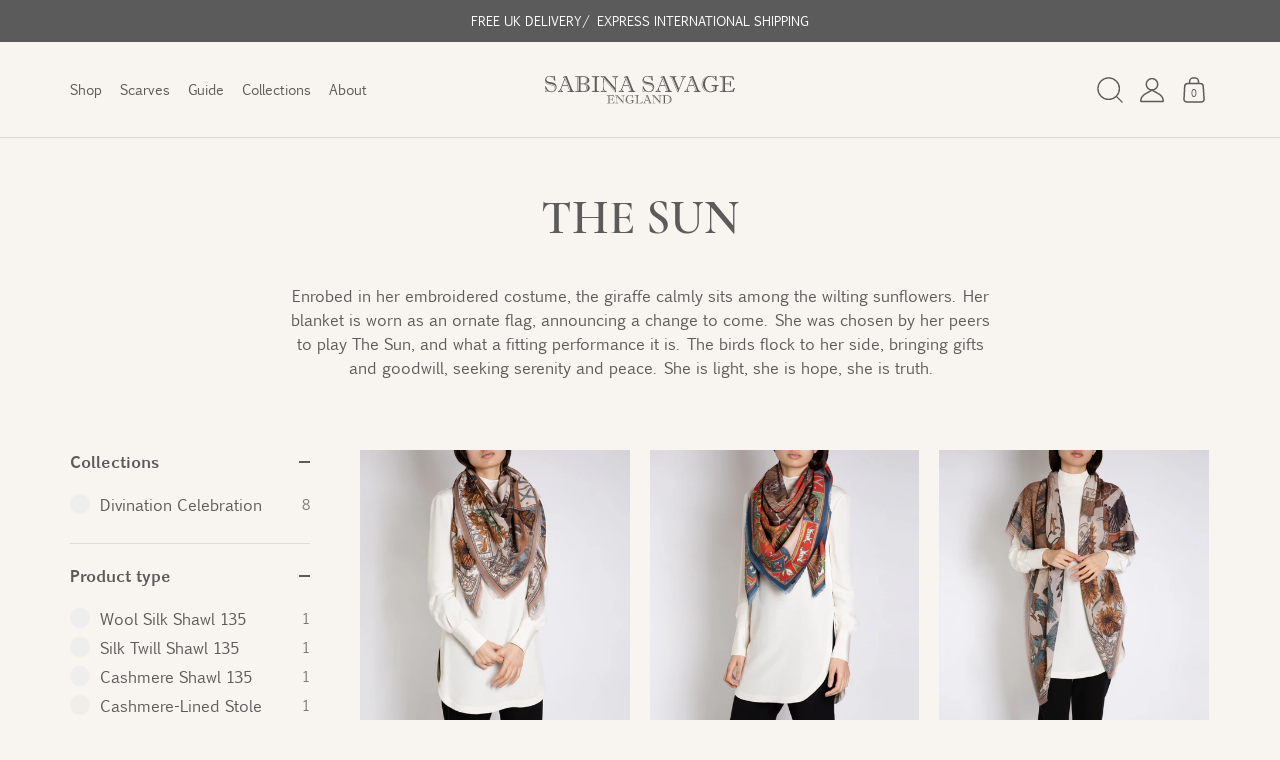

--- FILE ---
content_type: text/html; charset=utf-8
request_url: https://sabinasavage.com/collections/the-sun
body_size: 34537
content:
<!doctype html>
<html class="no-js" lang="en">
<head>
	<!-- Showcase 5.0.2 -->

	<!-- Google tag (gtag.js) -->
	<script async src="https://www.googletagmanager.com/gtag/js?id=AW-11000100799"></script>
	<script>
		window.dataLayer = window.dataLayer || [];
		function gtag(){window.dataLayer.push(arguments);}
		gtag('js', new Date());
		gtag('config', 'AW-11000100799');
	</script>

	<link rel="preload" href="//sabinasavage.com/cdn/shop/t/8/assets/styles.css?v=134472529617577532001762962534" as="style">

	<meta charset="utf-8" />
<meta name="viewport" content="width=device-width,initial-scale=1.0" />
<meta http-equiv="X-UA-Compatible" content="IE=edge">

<link rel="preconnect" href="https://cdn.shopify.com" crossorigin>
<link rel="preconnect" href="https://fonts.shopify.com" crossorigin>
<link rel="preconnect" href="https://monorail-edge.shopifysvc.com">

<link rel="preload" as="font" href="//sabinasavage.com/cdn/shop/t/8/assets/cormorant-garamond-semibold.woff2?v=8604317957134501461663065998" type="font/woff2" crossorigin>
<link rel="preload" as="font" href="//sabinasavage.com/cdn/shop/t/8/assets/euphemia-ucas-regular.woff2?v=86587121799104796741663065995" type="font/woff2" crossorigin>
<link rel="preload" as="font" href="//sabinasavage.com/cdn/shop/t/8/assets/euphemia-ucas-bold.woff2?v=176286904950413750421663065994" type="font/woff2" crossorigin>

<link rel="preload" href="//sabinasavage.com/cdn/shop/t/8/assets/vendor.js?v=70213052416818374661663065993" as="script">
<link rel="preload" href="//sabinasavage.com/cdn/shop/t/8/assets/theme.js?v=158213348139349968921738855923" as="script">


	<link rel="canonical" href="https://sabinasavage.com/collections/the-sun" />


<link rel="apple-touch-icon" sizes="180x180" href="//sabinasavage.com/cdn/shop/t/8/assets/apple-touch-icon.png?v=153418866274648893711663065994">
<link rel="icon" type="image/png" sizes="32x32" href="//sabinasavage.com/cdn/shop/t/8/assets/favicon-32x32.png?v=7114808843895627901663065999">
<link rel="icon" type="image/png" sizes="16x16" href="//sabinasavage.com/cdn/shop/t/8/assets/favicon-16x16.png?v=139518717961060894131663065994">
<link rel="manifest" href="//sabinasavage.com/cdn/shop/t/8/assets/site.webmanifest?v=55484683379967796971698843886">
<link rel="mask-icon" href="//sabinasavage.com/cdn/shop/t/8/assets/safari-pinned-tab.svg?v=144458702332904535201663065998" color="#f8f4ef">
<link rel="shortcut icon" href="//sabinasavage.com/cdn/shop/t/8/assets/favicon.ico?v=178201441122153334201663065995">
<meta name="msapplication-TileColor" content="#f8f4ef">
<meta name="msapplication-config" content="//sabinasavage.com/cdn/shop/t/8/assets/browserconfig.xml?v=123135329323717887501698843886">
<meta name="theme-color" content="#f8f4ef">


	<meta name="description" content="Enrobed in her embroidered costume, the giraffe calmly sits among the wilting sunflowers. Her blanket is worn as an ornate flag, announcing a change to come. She was chosen by her peers to play The Sun, and what a fitting performance it is. The birds flock to her side, bringing gifts and goodwill, seeking serenity and ">



	<meta name="theme-color" content="#5c5b5b">

	<title>
		The Sun &ndash; Sabina Savage
	</title>

	<meta property="og:site_name" content="Sabina Savage">
<meta property="og:url" content="https://sabinasavage.com/collections/the-sun">
<meta property="og:title" content="The Sun">
<meta property="og:type" content="product.group">
<meta property="og:description" content="Enrobed in her embroidered costume, the giraffe calmly sits among the wilting sunflowers. Her blanket is worn as an ornate flag, announcing a change to come. She was chosen by her peers to play The Sun, and what a fitting performance it is. The birds flock to her side, bringing gifts and goodwill, seeking serenity and "><meta property="og:image" content="http://sabinasavage.com/cdn/shop/files/Sabina-Savage-Logo-Dark_2x_f8d412fd-fc8e-4ebc-8928-2545ef3f76d0_1200x1200.png?v=1632056295">
  <meta property="og:image:secure_url" content="https://sabinasavage.com/cdn/shop/files/Sabina-Savage-Logo-Dark_2x_f8d412fd-fc8e-4ebc-8928-2545ef3f76d0_1200x1200.png?v=1632056295">
  <meta property="og:image:width" content="1200">
  <meta property="og:image:height" content="628"><meta name="twitter:site" content="@sabinasavage/"><meta name="twitter:card" content="summary_large_image">
<meta name="twitter:title" content="The Sun">
<meta name="twitter:description" content="Enrobed in her embroidered costume, the giraffe calmly sits among the wilting sunflowers. Her blanket is worn as an ornate flag, announcing a change to come. She was chosen by her peers to play The Sun, and what a fitting performance it is. The birds flock to her side, bringing gifts and goodwill, seeking serenity and ">


	<link href="//sabinasavage.com/cdn/shop/t/8/assets/styles.css?v=134472529617577532001762962534" rel="stylesheet" type="text/css" media="all" />

	<script>window.performance && window.performance.mark && window.performance.mark('shopify.content_for_header.start');</script><meta name="google-site-verification" content="MG2pf5mEYvcAoSQXbgLohSfzHYkaG5hcGB7uFHo5m-0">
<meta name="facebook-domain-verification" content="xwfyzpbdwytt6i8f7hfem3xpja5c9j">
<meta id="shopify-digital-wallet" name="shopify-digital-wallet" content="/57793446038/digital_wallets/dialog">
<meta name="shopify-checkout-api-token" content="f9f8b1af4f99ac1f29e7e0e19abacb06">
<link rel="alternate" type="application/atom+xml" title="Feed" href="/collections/the-sun.atom" />
<link rel="alternate" type="application/json+oembed" href="https://sabinasavage.com/collections/the-sun.oembed">
<script async="async" src="/checkouts/internal/preloads.js?locale=en-GB"></script>
<link rel="preconnect" href="https://shop.app" crossorigin="anonymous">
<script async="async" src="https://shop.app/checkouts/internal/preloads.js?locale=en-GB&shop_id=57793446038" crossorigin="anonymous"></script>
<script id="apple-pay-shop-capabilities" type="application/json">{"shopId":57793446038,"countryCode":"GB","currencyCode":"GBP","merchantCapabilities":["supports3DS"],"merchantId":"gid:\/\/shopify\/Shop\/57793446038","merchantName":"Sabina Savage","requiredBillingContactFields":["postalAddress","email","phone"],"requiredShippingContactFields":["postalAddress","email","phone"],"shippingType":"shipping","supportedNetworks":["visa","maestro","masterCard","amex"],"total":{"type":"pending","label":"Sabina Savage","amount":"1.00"},"shopifyPaymentsEnabled":true,"supportsSubscriptions":true}</script>
<script id="shopify-features" type="application/json">{"accessToken":"f9f8b1af4f99ac1f29e7e0e19abacb06","betas":["rich-media-storefront-analytics"],"domain":"sabinasavage.com","predictiveSearch":true,"shopId":57793446038,"locale":"en"}</script>
<script>var Shopify = Shopify || {};
Shopify.shop = "sabina-savage.myshopify.com";
Shopify.locale = "en";
Shopify.currency = {"active":"GBP","rate":"1.0"};
Shopify.country = "GB";
Shopify.theme = {"name":"Sabina Savage","id":135262208241,"schema_name":"Showcase","schema_version":"5.0.2","theme_store_id":null,"role":"main"};
Shopify.theme.handle = "null";
Shopify.theme.style = {"id":null,"handle":null};
Shopify.cdnHost = "sabinasavage.com/cdn";
Shopify.routes = Shopify.routes || {};
Shopify.routes.root = "/";</script>
<script type="module">!function(o){(o.Shopify=o.Shopify||{}).modules=!0}(window);</script>
<script>!function(o){function n(){var o=[];function n(){o.push(Array.prototype.slice.apply(arguments))}return n.q=o,n}var t=o.Shopify=o.Shopify||{};t.loadFeatures=n(),t.autoloadFeatures=n()}(window);</script>
<script>
  window.ShopifyPay = window.ShopifyPay || {};
  window.ShopifyPay.apiHost = "shop.app\/pay";
  window.ShopifyPay.redirectState = null;
</script>
<script id="shop-js-analytics" type="application/json">{"pageType":"collection"}</script>
<script defer="defer" async type="module" src="//sabinasavage.com/cdn/shopifycloud/shop-js/modules/v2/client.init-shop-cart-sync_BT-GjEfc.en.esm.js"></script>
<script defer="defer" async type="module" src="//sabinasavage.com/cdn/shopifycloud/shop-js/modules/v2/chunk.common_D58fp_Oc.esm.js"></script>
<script defer="defer" async type="module" src="//sabinasavage.com/cdn/shopifycloud/shop-js/modules/v2/chunk.modal_xMitdFEc.esm.js"></script>
<script type="module">
  await import("//sabinasavage.com/cdn/shopifycloud/shop-js/modules/v2/client.init-shop-cart-sync_BT-GjEfc.en.esm.js");
await import("//sabinasavage.com/cdn/shopifycloud/shop-js/modules/v2/chunk.common_D58fp_Oc.esm.js");
await import("//sabinasavage.com/cdn/shopifycloud/shop-js/modules/v2/chunk.modal_xMitdFEc.esm.js");

  window.Shopify.SignInWithShop?.initShopCartSync?.({"fedCMEnabled":true,"windoidEnabled":true});

</script>
<script>
  window.Shopify = window.Shopify || {};
  if (!window.Shopify.featureAssets) window.Shopify.featureAssets = {};
  window.Shopify.featureAssets['shop-js'] = {"shop-cart-sync":["modules/v2/client.shop-cart-sync_DZOKe7Ll.en.esm.js","modules/v2/chunk.common_D58fp_Oc.esm.js","modules/v2/chunk.modal_xMitdFEc.esm.js"],"init-fed-cm":["modules/v2/client.init-fed-cm_B6oLuCjv.en.esm.js","modules/v2/chunk.common_D58fp_Oc.esm.js","modules/v2/chunk.modal_xMitdFEc.esm.js"],"shop-cash-offers":["modules/v2/client.shop-cash-offers_D2sdYoxE.en.esm.js","modules/v2/chunk.common_D58fp_Oc.esm.js","modules/v2/chunk.modal_xMitdFEc.esm.js"],"shop-login-button":["modules/v2/client.shop-login-button_QeVjl5Y3.en.esm.js","modules/v2/chunk.common_D58fp_Oc.esm.js","modules/v2/chunk.modal_xMitdFEc.esm.js"],"pay-button":["modules/v2/client.pay-button_DXTOsIq6.en.esm.js","modules/v2/chunk.common_D58fp_Oc.esm.js","modules/v2/chunk.modal_xMitdFEc.esm.js"],"shop-button":["modules/v2/client.shop-button_DQZHx9pm.en.esm.js","modules/v2/chunk.common_D58fp_Oc.esm.js","modules/v2/chunk.modal_xMitdFEc.esm.js"],"avatar":["modules/v2/client.avatar_BTnouDA3.en.esm.js"],"init-windoid":["modules/v2/client.init-windoid_CR1B-cfM.en.esm.js","modules/v2/chunk.common_D58fp_Oc.esm.js","modules/v2/chunk.modal_xMitdFEc.esm.js"],"init-shop-for-new-customer-accounts":["modules/v2/client.init-shop-for-new-customer-accounts_C_vY_xzh.en.esm.js","modules/v2/client.shop-login-button_QeVjl5Y3.en.esm.js","modules/v2/chunk.common_D58fp_Oc.esm.js","modules/v2/chunk.modal_xMitdFEc.esm.js"],"init-shop-email-lookup-coordinator":["modules/v2/client.init-shop-email-lookup-coordinator_BI7n9ZSv.en.esm.js","modules/v2/chunk.common_D58fp_Oc.esm.js","modules/v2/chunk.modal_xMitdFEc.esm.js"],"init-shop-cart-sync":["modules/v2/client.init-shop-cart-sync_BT-GjEfc.en.esm.js","modules/v2/chunk.common_D58fp_Oc.esm.js","modules/v2/chunk.modal_xMitdFEc.esm.js"],"shop-toast-manager":["modules/v2/client.shop-toast-manager_DiYdP3xc.en.esm.js","modules/v2/chunk.common_D58fp_Oc.esm.js","modules/v2/chunk.modal_xMitdFEc.esm.js"],"init-customer-accounts":["modules/v2/client.init-customer-accounts_D9ZNqS-Q.en.esm.js","modules/v2/client.shop-login-button_QeVjl5Y3.en.esm.js","modules/v2/chunk.common_D58fp_Oc.esm.js","modules/v2/chunk.modal_xMitdFEc.esm.js"],"init-customer-accounts-sign-up":["modules/v2/client.init-customer-accounts-sign-up_iGw4briv.en.esm.js","modules/v2/client.shop-login-button_QeVjl5Y3.en.esm.js","modules/v2/chunk.common_D58fp_Oc.esm.js","modules/v2/chunk.modal_xMitdFEc.esm.js"],"shop-follow-button":["modules/v2/client.shop-follow-button_CqMgW2wH.en.esm.js","modules/v2/chunk.common_D58fp_Oc.esm.js","modules/v2/chunk.modal_xMitdFEc.esm.js"],"checkout-modal":["modules/v2/client.checkout-modal_xHeaAweL.en.esm.js","modules/v2/chunk.common_D58fp_Oc.esm.js","modules/v2/chunk.modal_xMitdFEc.esm.js"],"shop-login":["modules/v2/client.shop-login_D91U-Q7h.en.esm.js","modules/v2/chunk.common_D58fp_Oc.esm.js","modules/v2/chunk.modal_xMitdFEc.esm.js"],"lead-capture":["modules/v2/client.lead-capture_BJmE1dJe.en.esm.js","modules/v2/chunk.common_D58fp_Oc.esm.js","modules/v2/chunk.modal_xMitdFEc.esm.js"],"payment-terms":["modules/v2/client.payment-terms_Ci9AEqFq.en.esm.js","modules/v2/chunk.common_D58fp_Oc.esm.js","modules/v2/chunk.modal_xMitdFEc.esm.js"]};
</script>
<script>(function() {
  var isLoaded = false;
  function asyncLoad() {
    if (isLoaded) return;
    isLoaded = true;
    var urls = ["\/\/cdn.shopify.com\/proxy\/56ead7f4e408a51f5fe07e66360114bcf979e7048cbded7428b19984faf1cf32\/s.pandect.es\/v2.2\/gdpr-cookie-consent.min.js?shop=sabina-savage.myshopify.com\u0026sp-cache-control=cHVibGljLCBtYXgtYWdlPTkwMA","https:\/\/omnisnippet1.com\/platforms\/shopify.js?source=scriptTag\u0026v=2025-05-15T12\u0026shop=sabina-savage.myshopify.com","\/\/backinstock.useamp.com\/widget\/48986_1767157465.js?category=bis\u0026v=6\u0026shop=sabina-savage.myshopify.com"];
    for (var i = 0; i < urls.length; i++) {
      var s = document.createElement('script');
      s.type = 'text/javascript';
      s.async = true;
      s.src = urls[i];
      var x = document.getElementsByTagName('script')[0];
      x.parentNode.insertBefore(s, x);
    }
  };
  if(window.attachEvent) {
    window.attachEvent('onload', asyncLoad);
  } else {
    window.addEventListener('load', asyncLoad, false);
  }
})();</script>
<script id="__st">var __st={"a":57793446038,"offset":0,"reqid":"c391d3b9-8901-40e2-955d-e8b7f697ab4f-1769299942","pageurl":"sabinasavage.com\/collections\/the-sun","u":"e6941a7a195d","p":"collection","rtyp":"collection","rid":278043754646};</script>
<script>window.ShopifyPaypalV4VisibilityTracking = true;</script>
<script id="captcha-bootstrap">!function(){'use strict';const t='contact',e='account',n='new_comment',o=[[t,t],['blogs',n],['comments',n],[t,'customer']],c=[[e,'customer_login'],[e,'guest_login'],[e,'recover_customer_password'],[e,'create_customer']],r=t=>t.map((([t,e])=>`form[action*='/${t}']:not([data-nocaptcha='true']) input[name='form_type'][value='${e}']`)).join(','),a=t=>()=>t?[...document.querySelectorAll(t)].map((t=>t.form)):[];function s(){const t=[...o],e=r(t);return a(e)}const i='password',u='form_key',d=['recaptcha-v3-token','g-recaptcha-response','h-captcha-response',i],f=()=>{try{return window.sessionStorage}catch{return}},m='__shopify_v',_=t=>t.elements[u];function p(t,e,n=!1){try{const o=window.sessionStorage,c=JSON.parse(o.getItem(e)),{data:r}=function(t){const{data:e,action:n}=t;return t[m]||n?{data:e,action:n}:{data:t,action:n}}(c);for(const[e,n]of Object.entries(r))t.elements[e]&&(t.elements[e].value=n);n&&o.removeItem(e)}catch(o){console.error('form repopulation failed',{error:o})}}const l='form_type',E='cptcha';function T(t){t.dataset[E]=!0}const w=window,h=w.document,L='Shopify',v='ce_forms',y='captcha';let A=!1;((t,e)=>{const n=(g='f06e6c50-85a8-45c8-87d0-21a2b65856fe',I='https://cdn.shopify.com/shopifycloud/storefront-forms-hcaptcha/ce_storefront_forms_captcha_hcaptcha.v1.5.2.iife.js',D={infoText:'Protected by hCaptcha',privacyText:'Privacy',termsText:'Terms'},(t,e,n)=>{const o=w[L][v],c=o.bindForm;if(c)return c(t,g,e,D).then(n);var r;o.q.push([[t,g,e,D],n]),r=I,A||(h.body.append(Object.assign(h.createElement('script'),{id:'captcha-provider',async:!0,src:r})),A=!0)});var g,I,D;w[L]=w[L]||{},w[L][v]=w[L][v]||{},w[L][v].q=[],w[L][y]=w[L][y]||{},w[L][y].protect=function(t,e){n(t,void 0,e),T(t)},Object.freeze(w[L][y]),function(t,e,n,w,h,L){const[v,y,A,g]=function(t,e,n){const i=e?o:[],u=t?c:[],d=[...i,...u],f=r(d),m=r(i),_=r(d.filter((([t,e])=>n.includes(e))));return[a(f),a(m),a(_),s()]}(w,h,L),I=t=>{const e=t.target;return e instanceof HTMLFormElement?e:e&&e.form},D=t=>v().includes(t);t.addEventListener('submit',(t=>{const e=I(t);if(!e)return;const n=D(e)&&!e.dataset.hcaptchaBound&&!e.dataset.recaptchaBound,o=_(e),c=g().includes(e)&&(!o||!o.value);(n||c)&&t.preventDefault(),c&&!n&&(function(t){try{if(!f())return;!function(t){const e=f();if(!e)return;const n=_(t);if(!n)return;const o=n.value;o&&e.removeItem(o)}(t);const e=Array.from(Array(32),(()=>Math.random().toString(36)[2])).join('');!function(t,e){_(t)||t.append(Object.assign(document.createElement('input'),{type:'hidden',name:u})),t.elements[u].value=e}(t,e),function(t,e){const n=f();if(!n)return;const o=[...t.querySelectorAll(`input[type='${i}']`)].map((({name:t})=>t)),c=[...d,...o],r={};for(const[a,s]of new FormData(t).entries())c.includes(a)||(r[a]=s);n.setItem(e,JSON.stringify({[m]:1,action:t.action,data:r}))}(t,e)}catch(e){console.error('failed to persist form',e)}}(e),e.submit())}));const S=(t,e)=>{t&&!t.dataset[E]&&(n(t,e.some((e=>e===t))),T(t))};for(const o of['focusin','change'])t.addEventListener(o,(t=>{const e=I(t);D(e)&&S(e,y())}));const B=e.get('form_key'),M=e.get(l),P=B&&M;t.addEventListener('DOMContentLoaded',(()=>{const t=y();if(P)for(const e of t)e.elements[l].value===M&&p(e,B);[...new Set([...A(),...v().filter((t=>'true'===t.dataset.shopifyCaptcha))])].forEach((e=>S(e,t)))}))}(h,new URLSearchParams(w.location.search),n,t,e,['guest_login'])})(!0,!0)}();</script>
<script integrity="sha256-4kQ18oKyAcykRKYeNunJcIwy7WH5gtpwJnB7kiuLZ1E=" data-source-attribution="shopify.loadfeatures" defer="defer" src="//sabinasavage.com/cdn/shopifycloud/storefront/assets/storefront/load_feature-a0a9edcb.js" crossorigin="anonymous"></script>
<script crossorigin="anonymous" defer="defer" src="//sabinasavage.com/cdn/shopifycloud/storefront/assets/shopify_pay/storefront-65b4c6d7.js?v=20250812"></script>
<script data-source-attribution="shopify.dynamic_checkout.dynamic.init">var Shopify=Shopify||{};Shopify.PaymentButton=Shopify.PaymentButton||{isStorefrontPortableWallets:!0,init:function(){window.Shopify.PaymentButton.init=function(){};var t=document.createElement("script");t.src="https://sabinasavage.com/cdn/shopifycloud/portable-wallets/latest/portable-wallets.en.js",t.type="module",document.head.appendChild(t)}};
</script>
<script data-source-attribution="shopify.dynamic_checkout.buyer_consent">
  function portableWalletsHideBuyerConsent(e){var t=document.getElementById("shopify-buyer-consent"),n=document.getElementById("shopify-subscription-policy-button");t&&n&&(t.classList.add("hidden"),t.setAttribute("aria-hidden","true"),n.removeEventListener("click",e))}function portableWalletsShowBuyerConsent(e){var t=document.getElementById("shopify-buyer-consent"),n=document.getElementById("shopify-subscription-policy-button");t&&n&&(t.classList.remove("hidden"),t.removeAttribute("aria-hidden"),n.addEventListener("click",e))}window.Shopify?.PaymentButton&&(window.Shopify.PaymentButton.hideBuyerConsent=portableWalletsHideBuyerConsent,window.Shopify.PaymentButton.showBuyerConsent=portableWalletsShowBuyerConsent);
</script>
<script data-source-attribution="shopify.dynamic_checkout.cart.bootstrap">document.addEventListener("DOMContentLoaded",(function(){function t(){return document.querySelector("shopify-accelerated-checkout-cart, shopify-accelerated-checkout")}if(t())Shopify.PaymentButton.init();else{new MutationObserver((function(e,n){t()&&(Shopify.PaymentButton.init(),n.disconnect())})).observe(document.body,{childList:!0,subtree:!0})}}));
</script>
<link id="shopify-accelerated-checkout-styles" rel="stylesheet" media="screen" href="https://sabinasavage.com/cdn/shopifycloud/portable-wallets/latest/accelerated-checkout-backwards-compat.css" crossorigin="anonymous">
<style id="shopify-accelerated-checkout-cart">
        #shopify-buyer-consent {
  margin-top: 1em;
  display: inline-block;
  width: 100%;
}

#shopify-buyer-consent.hidden {
  display: none;
}

#shopify-subscription-policy-button {
  background: none;
  border: none;
  padding: 0;
  text-decoration: underline;
  font-size: inherit;
  cursor: pointer;
}

#shopify-subscription-policy-button::before {
  box-shadow: none;
}

      </style>

<script>window.performance && window.performance.mark && window.performance.mark('shopify.content_for_header.end');</script>

	<script>
		document.documentElement.className = document.documentElement.className.replace('no-js', 'js');
		window.theme = window.theme || {};
		theme.money_format = "£{{amount}}";
		theme.money_container = '.theme-money';
		theme.strings = {
			previous: "Previous",
			next: "Next",
			close: "Close",
			addressError: "Error looking up that address",
			addressNoResults: "No results for that address",
			addressQueryLimit: "You have exceeded the Google API usage limit. Consider upgrading to a \u003ca href=\"https:\/\/developers.google.com\/maps\/premium\/usage-limits\"\u003ePremium Plan\u003c\/a\u003e.",
			authError: "There was a problem authenticating your Google Maps API Key.",
			back: "Back",
			cartConfirmation: "You must agree to the terms and conditions before continuing.",
			loadMore: "Load more",
			infiniteScrollNoMore: "No more results",
			priceNonExistent: "Unavailable",
			buttonDefault: "Add to Cart",
			buttonNoStock: "Out of stock",
			buttonNoVariant: "Unavailable",
			variantNoStock: "Out of stock",
			unitPriceSeparator: " \/ ",
			colorBoxPrevious: "Previous",
			colorBoxNext: "Next",
			colorBoxClose: "Close",
			navigateHome: "Home",
			productAddingToCart: "Adding",
			productAddedToCart: "Added to cart",
			popupWasAdded: "was added to your cart",
			popupCheckout: "Checkout",
			popupContinueShopping: "Continue shopping",
			onlyXLeft: "[[ quantity ]] in stock",
			priceSoldOut: "Out of stock",
			loading: "Loading...",
			viewCart: "View cart",
			page: "Page {{ page }}",
			imageSlider: "Image slider",
			clearAll: "Clear all"
		};
		theme.routes = {
			root_url: '/',
			cart_url: '/cart',
			cart_add_url: '/cart/add',
			checkout: '/checkout'
		};
		theme.settings = {
			productImageParallax: false,
			animationEnabledDesktop: false,
			animationEnabledMobile: false
		};

		theme.checkViewportFillers = function() {
			var toggleState = false;
			var elPageContent = document.getElementById('page-content');
			if(elPageContent) {
				var elOverlapSection = elPageContent.querySelector('.header-overlap-section');
				if(elOverlapSection) {
					var padding = parseInt(getComputedStyle(elPageContent).getPropertyValue('padding-top'));
					toggleState = ((Math.round(elOverlapSection.offsetTop) - padding) === 0);
				}
			}
			if(toggleState) {
				document.getElementsByTagName('body')[0].classList.add('header-section-overlap');
			}
			else {
				document.getElementsByTagName('body')[0].classList.remove('header-section-overlap');
			}
		};

		theme.assessAltLogo = function() {
			var elsOverlappers = document.querySelectorAll('.needs-alt-logo');
			var useAltLogo = false;
			if(elsOverlappers.length) {
				var elSiteControl = document.querySelector('#site-control');
				var elSiteControlInner = document.querySelector('#site-control .site-control__inner');
				var headerMid = elSiteControlInner.offsetTop + elSiteControl.offsetTop + elSiteControlInner.offsetHeight / 2;
				Array.prototype.forEach.call(elsOverlappers, function(el, i) {
					var thisTop = el.getBoundingClientRect().top;
					var thisBottom = thisTop + el.offsetHeight;
					if(headerMid > thisTop && headerMid < thisBottom) {
						useAltLogo = true;
						return false;
					}
				});
			}
			if(useAltLogo) {
				document.getElementsByTagName('body')[0].classList.add('use-alt-logo');
			}
			else {
				document.getElementsByTagName('body')[0].classList.remove('use-alt-logo');
			}
		};
	</script>

<script type="text/javascript">
    (function(c,l,a,r,i,t,y){
        c[a]=c[a]||function(){(c[a].q=c[a].q||[]).push(arguments)};
        t=l.createElement(r);t.async=1;t.src="https://www.clarity.ms/tag/"+i;
        y=l.getElementsByTagName(r)[0];y.parentNode.insertBefore(t,y);
    })(window, document, "clarity", "script", "q8qo6xv2o3");
</script>
  
<link href="https://monorail-edge.shopifysvc.com" rel="dns-prefetch">
<script>(function(){if ("sendBeacon" in navigator && "performance" in window) {try {var session_token_from_headers = performance.getEntriesByType('navigation')[0].serverTiming.find(x => x.name == '_s').description;} catch {var session_token_from_headers = undefined;}var session_cookie_matches = document.cookie.match(/_shopify_s=([^;]*)/);var session_token_from_cookie = session_cookie_matches && session_cookie_matches.length === 2 ? session_cookie_matches[1] : "";var session_token = session_token_from_headers || session_token_from_cookie || "";function handle_abandonment_event(e) {var entries = performance.getEntries().filter(function(entry) {return /monorail-edge.shopifysvc.com/.test(entry.name);});if (!window.abandonment_tracked && entries.length === 0) {window.abandonment_tracked = true;var currentMs = Date.now();var navigation_start = performance.timing.navigationStart;var payload = {shop_id: 57793446038,url: window.location.href,navigation_start,duration: currentMs - navigation_start,session_token,page_type: "collection"};window.navigator.sendBeacon("https://monorail-edge.shopifysvc.com/v1/produce", JSON.stringify({schema_id: "online_store_buyer_site_abandonment/1.1",payload: payload,metadata: {event_created_at_ms: currentMs,event_sent_at_ms: currentMs}}));}}window.addEventListener('pagehide', handle_abandonment_event);}}());</script>
<script id="web-pixels-manager-setup">(function e(e,d,r,n,o){if(void 0===o&&(o={}),!Boolean(null===(a=null===(i=window.Shopify)||void 0===i?void 0:i.analytics)||void 0===a?void 0:a.replayQueue)){var i,a;window.Shopify=window.Shopify||{};var t=window.Shopify;t.analytics=t.analytics||{};var s=t.analytics;s.replayQueue=[],s.publish=function(e,d,r){return s.replayQueue.push([e,d,r]),!0};try{self.performance.mark("wpm:start")}catch(e){}var l=function(){var e={modern:/Edge?\/(1{2}[4-9]|1[2-9]\d|[2-9]\d{2}|\d{4,})\.\d+(\.\d+|)|Firefox\/(1{2}[4-9]|1[2-9]\d|[2-9]\d{2}|\d{4,})\.\d+(\.\d+|)|Chrom(ium|e)\/(9{2}|\d{3,})\.\d+(\.\d+|)|(Maci|X1{2}).+ Version\/(15\.\d+|(1[6-9]|[2-9]\d|\d{3,})\.\d+)([,.]\d+|)( \(\w+\)|)( Mobile\/\w+|) Safari\/|Chrome.+OPR\/(9{2}|\d{3,})\.\d+\.\d+|(CPU[ +]OS|iPhone[ +]OS|CPU[ +]iPhone|CPU IPhone OS|CPU iPad OS)[ +]+(15[._]\d+|(1[6-9]|[2-9]\d|\d{3,})[._]\d+)([._]\d+|)|Android:?[ /-](13[3-9]|1[4-9]\d|[2-9]\d{2}|\d{4,})(\.\d+|)(\.\d+|)|Android.+Firefox\/(13[5-9]|1[4-9]\d|[2-9]\d{2}|\d{4,})\.\d+(\.\d+|)|Android.+Chrom(ium|e)\/(13[3-9]|1[4-9]\d|[2-9]\d{2}|\d{4,})\.\d+(\.\d+|)|SamsungBrowser\/([2-9]\d|\d{3,})\.\d+/,legacy:/Edge?\/(1[6-9]|[2-9]\d|\d{3,})\.\d+(\.\d+|)|Firefox\/(5[4-9]|[6-9]\d|\d{3,})\.\d+(\.\d+|)|Chrom(ium|e)\/(5[1-9]|[6-9]\d|\d{3,})\.\d+(\.\d+|)([\d.]+$|.*Safari\/(?![\d.]+ Edge\/[\d.]+$))|(Maci|X1{2}).+ Version\/(10\.\d+|(1[1-9]|[2-9]\d|\d{3,})\.\d+)([,.]\d+|)( \(\w+\)|)( Mobile\/\w+|) Safari\/|Chrome.+OPR\/(3[89]|[4-9]\d|\d{3,})\.\d+\.\d+|(CPU[ +]OS|iPhone[ +]OS|CPU[ +]iPhone|CPU IPhone OS|CPU iPad OS)[ +]+(10[._]\d+|(1[1-9]|[2-9]\d|\d{3,})[._]\d+)([._]\d+|)|Android:?[ /-](13[3-9]|1[4-9]\d|[2-9]\d{2}|\d{4,})(\.\d+|)(\.\d+|)|Mobile Safari.+OPR\/([89]\d|\d{3,})\.\d+\.\d+|Android.+Firefox\/(13[5-9]|1[4-9]\d|[2-9]\d{2}|\d{4,})\.\d+(\.\d+|)|Android.+Chrom(ium|e)\/(13[3-9]|1[4-9]\d|[2-9]\d{2}|\d{4,})\.\d+(\.\d+|)|Android.+(UC? ?Browser|UCWEB|U3)[ /]?(15\.([5-9]|\d{2,})|(1[6-9]|[2-9]\d|\d{3,})\.\d+)\.\d+|SamsungBrowser\/(5\.\d+|([6-9]|\d{2,})\.\d+)|Android.+MQ{2}Browser\/(14(\.(9|\d{2,})|)|(1[5-9]|[2-9]\d|\d{3,})(\.\d+|))(\.\d+|)|K[Aa][Ii]OS\/(3\.\d+|([4-9]|\d{2,})\.\d+)(\.\d+|)/},d=e.modern,r=e.legacy,n=navigator.userAgent;return n.match(d)?"modern":n.match(r)?"legacy":"unknown"}(),u="modern"===l?"modern":"legacy",c=(null!=n?n:{modern:"",legacy:""})[u],f=function(e){return[e.baseUrl,"/wpm","/b",e.hashVersion,"modern"===e.buildTarget?"m":"l",".js"].join("")}({baseUrl:d,hashVersion:r,buildTarget:u}),m=function(e){var d=e.version,r=e.bundleTarget,n=e.surface,o=e.pageUrl,i=e.monorailEndpoint;return{emit:function(e){var a=e.status,t=e.errorMsg,s=(new Date).getTime(),l=JSON.stringify({metadata:{event_sent_at_ms:s},events:[{schema_id:"web_pixels_manager_load/3.1",payload:{version:d,bundle_target:r,page_url:o,status:a,surface:n,error_msg:t},metadata:{event_created_at_ms:s}}]});if(!i)return console&&console.warn&&console.warn("[Web Pixels Manager] No Monorail endpoint provided, skipping logging."),!1;try{return self.navigator.sendBeacon.bind(self.navigator)(i,l)}catch(e){}var u=new XMLHttpRequest;try{return u.open("POST",i,!0),u.setRequestHeader("Content-Type","text/plain"),u.send(l),!0}catch(e){return console&&console.warn&&console.warn("[Web Pixels Manager] Got an unhandled error while logging to Monorail."),!1}}}}({version:r,bundleTarget:l,surface:e.surface,pageUrl:self.location.href,monorailEndpoint:e.monorailEndpoint});try{o.browserTarget=l,function(e){var d=e.src,r=e.async,n=void 0===r||r,o=e.onload,i=e.onerror,a=e.sri,t=e.scriptDataAttributes,s=void 0===t?{}:t,l=document.createElement("script"),u=document.querySelector("head"),c=document.querySelector("body");if(l.async=n,l.src=d,a&&(l.integrity=a,l.crossOrigin="anonymous"),s)for(var f in s)if(Object.prototype.hasOwnProperty.call(s,f))try{l.dataset[f]=s[f]}catch(e){}if(o&&l.addEventListener("load",o),i&&l.addEventListener("error",i),u)u.appendChild(l);else{if(!c)throw new Error("Did not find a head or body element to append the script");c.appendChild(l)}}({src:f,async:!0,onload:function(){if(!function(){var e,d;return Boolean(null===(d=null===(e=window.Shopify)||void 0===e?void 0:e.analytics)||void 0===d?void 0:d.initialized)}()){var d=window.webPixelsManager.init(e)||void 0;if(d){var r=window.Shopify.analytics;r.replayQueue.forEach((function(e){var r=e[0],n=e[1],o=e[2];d.publishCustomEvent(r,n,o)})),r.replayQueue=[],r.publish=d.publishCustomEvent,r.visitor=d.visitor,r.initialized=!0}}},onerror:function(){return m.emit({status:"failed",errorMsg:"".concat(f," has failed to load")})},sri:function(e){var d=/^sha384-[A-Za-z0-9+/=]+$/;return"string"==typeof e&&d.test(e)}(c)?c:"",scriptDataAttributes:o}),m.emit({status:"loading"})}catch(e){m.emit({status:"failed",errorMsg:(null==e?void 0:e.message)||"Unknown error"})}}})({shopId: 57793446038,storefrontBaseUrl: "https://sabinasavage.com",extensionsBaseUrl: "https://extensions.shopifycdn.com/cdn/shopifycloud/web-pixels-manager",monorailEndpoint: "https://monorail-edge.shopifysvc.com/unstable/produce_batch",surface: "storefront-renderer",enabledBetaFlags: ["2dca8a86"],webPixelsConfigList: [{"id":"471564529","configuration":"{\"config\":\"{\\\"pixel_id\\\":\\\"G-MEL89CE9ZG\\\",\\\"google_tag_ids\\\":[\\\"G-MEL89CE9ZG\\\",\\\"GT-TXBFKHS\\\"],\\\"target_country\\\":\\\"GB\\\",\\\"gtag_events\\\":[{\\\"type\\\":\\\"search\\\",\\\"action_label\\\":\\\"G-MEL89CE9ZG\\\"},{\\\"type\\\":\\\"begin_checkout\\\",\\\"action_label\\\":\\\"G-MEL89CE9ZG\\\"},{\\\"type\\\":\\\"view_item\\\",\\\"action_label\\\":[\\\"G-MEL89CE9ZG\\\",\\\"MC-ER1HKHFZBQ\\\"]},{\\\"type\\\":\\\"purchase\\\",\\\"action_label\\\":[\\\"G-MEL89CE9ZG\\\",\\\"MC-ER1HKHFZBQ\\\"]},{\\\"type\\\":\\\"page_view\\\",\\\"action_label\\\":[\\\"G-MEL89CE9ZG\\\",\\\"MC-ER1HKHFZBQ\\\"]},{\\\"type\\\":\\\"add_payment_info\\\",\\\"action_label\\\":\\\"G-MEL89CE9ZG\\\"},{\\\"type\\\":\\\"add_to_cart\\\",\\\"action_label\\\":\\\"G-MEL89CE9ZG\\\"}],\\\"enable_monitoring_mode\\\":false}\"}","eventPayloadVersion":"v1","runtimeContext":"OPEN","scriptVersion":"b2a88bafab3e21179ed38636efcd8a93","type":"APP","apiClientId":1780363,"privacyPurposes":[],"dataSharingAdjustments":{"protectedCustomerApprovalScopes":["read_customer_address","read_customer_email","read_customer_name","read_customer_personal_data","read_customer_phone"]}},{"id":"208568561","configuration":"{\"pixel_id\":\"1532077363899737\",\"pixel_type\":\"facebook_pixel\",\"metaapp_system_user_token\":\"-\"}","eventPayloadVersion":"v1","runtimeContext":"OPEN","scriptVersion":"ca16bc87fe92b6042fbaa3acc2fbdaa6","type":"APP","apiClientId":2329312,"privacyPurposes":["ANALYTICS","MARKETING","SALE_OF_DATA"],"dataSharingAdjustments":{"protectedCustomerApprovalScopes":["read_customer_address","read_customer_email","read_customer_name","read_customer_personal_data","read_customer_phone"]}},{"id":"122880241","configuration":"{\"apiURL\":\"https:\/\/api.omnisend.com\",\"appURL\":\"https:\/\/app.omnisend.com\",\"brandID\":\"615db8f4548638001c023f81\",\"trackingURL\":\"https:\/\/wt.omnisendlink.com\"}","eventPayloadVersion":"v1","runtimeContext":"STRICT","scriptVersion":"aa9feb15e63a302383aa48b053211bbb","type":"APP","apiClientId":186001,"privacyPurposes":["ANALYTICS","MARKETING","SALE_OF_DATA"],"dataSharingAdjustments":{"protectedCustomerApprovalScopes":["read_customer_address","read_customer_email","read_customer_name","read_customer_personal_data","read_customer_phone"]}},{"id":"80838897","configuration":"{\"tagID\":\"2614247928053\"}","eventPayloadVersion":"v1","runtimeContext":"STRICT","scriptVersion":"18031546ee651571ed29edbe71a3550b","type":"APP","apiClientId":3009811,"privacyPurposes":["ANALYTICS","MARKETING","SALE_OF_DATA"],"dataSharingAdjustments":{"protectedCustomerApprovalScopes":["read_customer_address","read_customer_email","read_customer_name","read_customer_personal_data","read_customer_phone"]}},{"id":"63078641","eventPayloadVersion":"1","runtimeContext":"LAX","scriptVersion":"1","type":"CUSTOM","privacyPurposes":["ANALYTICS","MARKETING"],"name":"Clarity Checkout Tag"},{"id":"shopify-app-pixel","configuration":"{}","eventPayloadVersion":"v1","runtimeContext":"STRICT","scriptVersion":"0450","apiClientId":"shopify-pixel","type":"APP","privacyPurposes":["ANALYTICS","MARKETING"]},{"id":"shopify-custom-pixel","eventPayloadVersion":"v1","runtimeContext":"LAX","scriptVersion":"0450","apiClientId":"shopify-pixel","type":"CUSTOM","privacyPurposes":["ANALYTICS","MARKETING"]}],isMerchantRequest: false,initData: {"shop":{"name":"Sabina Savage","paymentSettings":{"currencyCode":"GBP"},"myshopifyDomain":"sabina-savage.myshopify.com","countryCode":"GB","storefrontUrl":"https:\/\/sabinasavage.com"},"customer":null,"cart":null,"checkout":null,"productVariants":[],"purchasingCompany":null},},"https://sabinasavage.com/cdn","fcfee988w5aeb613cpc8e4bc33m6693e112",{"modern":"","legacy":""},{"shopId":"57793446038","storefrontBaseUrl":"https:\/\/sabinasavage.com","extensionBaseUrl":"https:\/\/extensions.shopifycdn.com\/cdn\/shopifycloud\/web-pixels-manager","surface":"storefront-renderer","enabledBetaFlags":"[\"2dca8a86\"]","isMerchantRequest":"false","hashVersion":"fcfee988w5aeb613cpc8e4bc33m6693e112","publish":"custom","events":"[[\"page_viewed\",{}],[\"collection_viewed\",{\"collection\":{\"id\":\"278043754646\",\"title\":\"The Sun\",\"productVariants\":[{\"price\":{\"amount\":395.0,\"currencyCode\":\"GBP\"},\"product\":{\"title\":\"The Sun Wool Silk Shawl 135\",\"vendor\":\"Divination Celebration\",\"id\":\"7163538342038\",\"untranslatedTitle\":\"The Sun Wool Silk Shawl 135\",\"url\":\"\/products\/the-sun-wool-silk-shawl-135\",\"type\":\"Wool Silk Shawl 135\"},\"id\":\"40895464898710\",\"image\":{\"src\":\"\/\/sabinasavage.com\/cdn\/shop\/files\/TheSun-Linen_Bone-WS.jpg?v=1724419007\"},\"sku\":\"SS-DIV-589\",\"title\":\"Linen\/Bone \/ Neutral\",\"untranslatedTitle\":\"Linen\/Bone \/ Neutral\"},{\"price\":{\"amount\":650.0,\"currencyCode\":\"GBP\"},\"product\":{\"title\":\"The Sun Cashmere Shawl 135\",\"vendor\":\"Divination Celebration\",\"id\":\"7163532607638\",\"untranslatedTitle\":\"The Sun Cashmere Shawl 135\",\"url\":\"\/products\/the-sun-cashmere-shawl-135\",\"type\":\"Cashmere Shawl 135\"},\"id\":\"40895453200534\",\"image\":{\"src\":\"\/\/sabinasavage.com\/cdn\/shop\/files\/TheSun-Linen_Bone-CA1.jpg?v=1724445545\"},\"sku\":\"SS-DIV-583\",\"title\":\"Linen\/Bone \/ Neutral\",\"untranslatedTitle\":\"Linen\/Bone \/ Neutral\"},{\"price\":{\"amount\":735.0,\"currencyCode\":\"GBP\"},\"product\":{\"title\":\"The Sun Cashmere-Lined Stole\",\"vendor\":\"Divination Celebration\",\"id\":\"7163527495830\",\"untranslatedTitle\":\"The Sun Cashmere-Lined Stole\",\"url\":\"\/products\/the-sun-cashmere-lined-stole\",\"type\":\"Cashmere-Lined Stole\"},\"id\":\"40895436521622\",\"image\":{\"src\":\"\/\/sabinasavage.com\/cdn\/shop\/files\/TheSun-Linen_Bone-STC1.jpg?v=1744384294\"},\"sku\":\"SS-DIV-577\",\"title\":\"Linen\/Bone \/ Neutral\",\"untranslatedTitle\":\"Linen\/Bone \/ Neutral\"},{\"price\":{\"amount\":390.0,\"currencyCode\":\"GBP\"},\"product\":{\"title\":\"The Sun Silk Twill Shawl 135\",\"vendor\":\"Divination Celebration\",\"id\":\"7163523399830\",\"untranslatedTitle\":\"The Sun Silk Twill Shawl 135\",\"url\":\"\/products\/the-sun-silk-twill-shawl-135\",\"type\":\"Silk Twill Shawl 135\"},\"id\":\"40895428427926\",\"image\":{\"src\":\"\/\/sabinasavage.com\/cdn\/shop\/files\/TheSun-Linen_Bone-LST.jpg?v=1724442915\"},\"sku\":\"SS-DIV-571\",\"title\":\"Linen\/Bone \/ Neutral\",\"untranslatedTitle\":\"Linen\/Bone \/ Neutral\"},{\"price\":{\"amount\":275.0,\"currencyCode\":\"GBP\"},\"product\":{\"title\":\"The Sun Silk Twill Scarf 90\",\"vendor\":\"Divination Celebration\",\"id\":\"7163521990806\",\"untranslatedTitle\":\"The Sun Silk Twill Scarf 90\",\"url\":\"\/products\/the-sun-silk-twill-scarf-90\",\"type\":\"Silk Twill Scarf 90\"},\"id\":\"40895424200854\",\"image\":{\"src\":\"\/\/sabinasavage.com\/cdn\/shop\/files\/TheSun-Linen_Bone-ST.jpg?v=1724437191\"},\"sku\":\"SS-DIV-565\",\"title\":\"Linen\/Bone \/ Neutral\",\"untranslatedTitle\":\"Linen\/Bone \/ Neutral\"},{\"price\":{\"amount\":105.0,\"currencyCode\":\"GBP\"},\"product\":{\"title\":\"The Sun Silk Twill Scarf 42\",\"vendor\":\"Divination Celebration\",\"id\":\"7163514945686\",\"untranslatedTitle\":\"The Sun Silk Twill Scarf 42\",\"url\":\"\/products\/the-sun-silk-twill-scarf-42\",\"type\":\"Silk Twill Scarf 42\"},\"id\":\"40895397331094\",\"image\":{\"src\":\"\/\/sabinasavage.com\/cdn\/shop\/files\/TheSun-Linen_Bone-PS.jpg?v=1724425836\"},\"sku\":\"SS-DIV-559\",\"title\":\"Linen\/Bone \/ Neutral\",\"untranslatedTitle\":\"Linen\/Bone \/ Neutral\"},{\"price\":{\"amount\":185.0,\"currencyCode\":\"GBP\"},\"product\":{\"title\":\"The Sun Silk Ribbon Large\",\"vendor\":\"Divination Celebration\",\"id\":\"7163510587542\",\"untranslatedTitle\":\"The Sun Silk Ribbon Large\",\"url\":\"\/products\/the-sun-silk-ribbon-large\",\"type\":\"Silk Ribbons\"},\"id\":\"40895382618262\",\"image\":{\"src\":\"\/\/sabinasavage.com\/cdn\/shop\/files\/TheSun-Linen_Bone-LR.jpg?v=1724430332\"},\"sku\":\"SS-DIV-555\",\"title\":\"Linen\/Bone \/ Neutral\",\"untranslatedTitle\":\"Linen\/Bone \/ Neutral\"},{\"price\":{\"amount\":105.0,\"currencyCode\":\"GBP\"},\"product\":{\"title\":\"The Sun Silk Ribbon Small\",\"vendor\":\"Divination Celebration\",\"id\":\"7436980551921\",\"untranslatedTitle\":\"The Sun Silk Ribbon Small\",\"url\":\"\/products\/the-sun-silk-ribbon-small\",\"type\":\"Silk Ribbons\"},\"id\":\"42029748715761\",\"image\":{\"src\":\"\/\/sabinasavage.com\/cdn\/shop\/files\/TheSun-Linen_Bone-SR.jpg?v=1724430358\"},\"sku\":\"SS-DIV-484\",\"title\":\"Linen\/Bone \/ Neutral\",\"untranslatedTitle\":\"Linen\/Bone \/ Neutral\"}]}}]]"});</script><script>
  window.ShopifyAnalytics = window.ShopifyAnalytics || {};
  window.ShopifyAnalytics.meta = window.ShopifyAnalytics.meta || {};
  window.ShopifyAnalytics.meta.currency = 'GBP';
  var meta = {"products":[{"id":7163538342038,"gid":"gid:\/\/shopify\/Product\/7163538342038","vendor":"Divination Celebration","type":"Wool Silk Shawl 135","handle":"the-sun-wool-silk-shawl-135","variants":[{"id":40895464898710,"price":39500,"name":"The Sun Wool Silk Shawl 135 - Linen\/Bone \/ Neutral","public_title":"Linen\/Bone \/ Neutral","sku":"SS-DIV-589"},{"id":40895464931478,"price":39500,"name":"The Sun Wool Silk Shawl 135 - Spice\/Navy \/ Red","public_title":"Spice\/Navy \/ Red","sku":"SS-DIV-590"}],"remote":false},{"id":7163532607638,"gid":"gid:\/\/shopify\/Product\/7163532607638","vendor":"Divination Celebration","type":"Cashmere Shawl 135","handle":"the-sun-cashmere-shawl-135","variants":[{"id":40895453200534,"price":65000,"name":"The Sun Cashmere Shawl 135 - Linen\/Bone \/ Neutral","public_title":"Linen\/Bone \/ Neutral","sku":"SS-DIV-583"},{"id":40895453233302,"price":65000,"name":"The Sun Cashmere Shawl 135 - Spice\/Navy \/ Red","public_title":"Spice\/Navy \/ Red","sku":"SS-DIV-584"}],"remote":false},{"id":7163527495830,"gid":"gid:\/\/shopify\/Product\/7163527495830","vendor":"Divination Celebration","type":"Cashmere-Lined Stole","handle":"the-sun-cashmere-lined-stole","variants":[{"id":40895436521622,"price":73500,"name":"The Sun Cashmere-Lined Stole - Linen\/Bone \/ Neutral","public_title":"Linen\/Bone \/ Neutral","sku":"SS-DIV-577"},{"id":40895436554390,"price":73500,"name":"The Sun Cashmere-Lined Stole - Spice\/Navy \/ Red","public_title":"Spice\/Navy \/ Red","sku":"SS-DIV-578"}],"remote":false},{"id":7163523399830,"gid":"gid:\/\/shopify\/Product\/7163523399830","vendor":"Divination Celebration","type":"Silk Twill Shawl 135","handle":"the-sun-silk-twill-shawl-135","variants":[{"id":40895428427926,"price":39000,"name":"The Sun Silk Twill Shawl 135 - Linen\/Bone \/ Neutral","public_title":"Linen\/Bone \/ Neutral","sku":"SS-DIV-571"},{"id":40895428460694,"price":39000,"name":"The Sun Silk Twill Shawl 135 - Spice\/Navy \/ Red","public_title":"Spice\/Navy \/ Red","sku":"SS-DIV-572"}],"remote":false},{"id":7163521990806,"gid":"gid:\/\/shopify\/Product\/7163521990806","vendor":"Divination Celebration","type":"Silk Twill Scarf 90","handle":"the-sun-silk-twill-scarf-90","variants":[{"id":40895424200854,"price":27500,"name":"The Sun Silk Twill Scarf 90 - Linen\/Bone \/ Neutral","public_title":"Linen\/Bone \/ Neutral","sku":"SS-DIV-565"},{"id":40895424233622,"price":27500,"name":"The Sun Silk Twill Scarf 90 - Spice\/Navy \/ Red","public_title":"Spice\/Navy \/ Red","sku":"SS-DIV-566"}],"remote":false},{"id":7163514945686,"gid":"gid:\/\/shopify\/Product\/7163514945686","vendor":"Divination Celebration","type":"Silk Twill Scarf 42","handle":"the-sun-silk-twill-scarf-42","variants":[{"id":40895397331094,"price":10500,"name":"The Sun Silk Twill Scarf 42 - Linen\/Bone \/ Neutral","public_title":"Linen\/Bone \/ Neutral","sku":"SS-DIV-559"},{"id":40895397363862,"price":10500,"name":"The Sun Silk Twill Scarf 42 - Spice\/Navy \/ Red","public_title":"Spice\/Navy \/ Red","sku":"SS-DIV-560"}],"remote":false},{"id":7163510587542,"gid":"gid:\/\/shopify\/Product\/7163510587542","vendor":"Divination Celebration","type":"Silk Ribbons","handle":"the-sun-silk-ribbon-large","variants":[{"id":40895382618262,"price":18500,"name":"The Sun Silk Ribbon Large - Linen\/Bone \/ Neutral","public_title":"Linen\/Bone \/ Neutral","sku":"SS-DIV-555"}],"remote":false},{"id":7436980551921,"gid":"gid:\/\/shopify\/Product\/7436980551921","vendor":"Divination Celebration","type":"Silk Ribbons","handle":"the-sun-silk-ribbon-small","variants":[{"id":42029748715761,"price":10500,"name":"The Sun Silk Ribbon Small - Linen\/Bone \/ Neutral","public_title":"Linen\/Bone \/ Neutral","sku":"SS-DIV-484"}],"remote":false}],"page":{"pageType":"collection","resourceType":"collection","resourceId":278043754646,"requestId":"c391d3b9-8901-40e2-955d-e8b7f697ab4f-1769299942"}};
  for (var attr in meta) {
    window.ShopifyAnalytics.meta[attr] = meta[attr];
  }
</script>
<script class="analytics">
  (function () {
    var customDocumentWrite = function(content) {
      var jquery = null;

      if (window.jQuery) {
        jquery = window.jQuery;
      } else if (window.Checkout && window.Checkout.$) {
        jquery = window.Checkout.$;
      }

      if (jquery) {
        jquery('body').append(content);
      }
    };

    var hasLoggedConversion = function(token) {
      if (token) {
        return document.cookie.indexOf('loggedConversion=' + token) !== -1;
      }
      return false;
    }

    var setCookieIfConversion = function(token) {
      if (token) {
        var twoMonthsFromNow = new Date(Date.now());
        twoMonthsFromNow.setMonth(twoMonthsFromNow.getMonth() + 2);

        document.cookie = 'loggedConversion=' + token + '; expires=' + twoMonthsFromNow;
      }
    }

    var trekkie = window.ShopifyAnalytics.lib = window.trekkie = window.trekkie || [];
    if (trekkie.integrations) {
      return;
    }
    trekkie.methods = [
      'identify',
      'page',
      'ready',
      'track',
      'trackForm',
      'trackLink'
    ];
    trekkie.factory = function(method) {
      return function() {
        var args = Array.prototype.slice.call(arguments);
        args.unshift(method);
        trekkie.push(args);
        return trekkie;
      };
    };
    for (var i = 0; i < trekkie.methods.length; i++) {
      var key = trekkie.methods[i];
      trekkie[key] = trekkie.factory(key);
    }
    trekkie.load = function(config) {
      trekkie.config = config || {};
      trekkie.config.initialDocumentCookie = document.cookie;
      var first = document.getElementsByTagName('script')[0];
      var script = document.createElement('script');
      script.type = 'text/javascript';
      script.onerror = function(e) {
        var scriptFallback = document.createElement('script');
        scriptFallback.type = 'text/javascript';
        scriptFallback.onerror = function(error) {
                var Monorail = {
      produce: function produce(monorailDomain, schemaId, payload) {
        var currentMs = new Date().getTime();
        var event = {
          schema_id: schemaId,
          payload: payload,
          metadata: {
            event_created_at_ms: currentMs,
            event_sent_at_ms: currentMs
          }
        };
        return Monorail.sendRequest("https://" + monorailDomain + "/v1/produce", JSON.stringify(event));
      },
      sendRequest: function sendRequest(endpointUrl, payload) {
        // Try the sendBeacon API
        if (window && window.navigator && typeof window.navigator.sendBeacon === 'function' && typeof window.Blob === 'function' && !Monorail.isIos12()) {
          var blobData = new window.Blob([payload], {
            type: 'text/plain'
          });

          if (window.navigator.sendBeacon(endpointUrl, blobData)) {
            return true;
          } // sendBeacon was not successful

        } // XHR beacon

        var xhr = new XMLHttpRequest();

        try {
          xhr.open('POST', endpointUrl);
          xhr.setRequestHeader('Content-Type', 'text/plain');
          xhr.send(payload);
        } catch (e) {
          console.log(e);
        }

        return false;
      },
      isIos12: function isIos12() {
        return window.navigator.userAgent.lastIndexOf('iPhone; CPU iPhone OS 12_') !== -1 || window.navigator.userAgent.lastIndexOf('iPad; CPU OS 12_') !== -1;
      }
    };
    Monorail.produce('monorail-edge.shopifysvc.com',
      'trekkie_storefront_load_errors/1.1',
      {shop_id: 57793446038,
      theme_id: 135262208241,
      app_name: "storefront",
      context_url: window.location.href,
      source_url: "//sabinasavage.com/cdn/s/trekkie.storefront.8d95595f799fbf7e1d32231b9a28fd43b70c67d3.min.js"});

        };
        scriptFallback.async = true;
        scriptFallback.src = '//sabinasavage.com/cdn/s/trekkie.storefront.8d95595f799fbf7e1d32231b9a28fd43b70c67d3.min.js';
        first.parentNode.insertBefore(scriptFallback, first);
      };
      script.async = true;
      script.src = '//sabinasavage.com/cdn/s/trekkie.storefront.8d95595f799fbf7e1d32231b9a28fd43b70c67d3.min.js';
      first.parentNode.insertBefore(script, first);
    };
    trekkie.load(
      {"Trekkie":{"appName":"storefront","development":false,"defaultAttributes":{"shopId":57793446038,"isMerchantRequest":null,"themeId":135262208241,"themeCityHash":"2300116125943128673","contentLanguage":"en","currency":"GBP","eventMetadataId":"a10ad27d-a696-4a38-b5d3-96cdd67af5bf"},"isServerSideCookieWritingEnabled":true,"monorailRegion":"shop_domain","enabledBetaFlags":["65f19447"]},"Session Attribution":{},"S2S":{"facebookCapiEnabled":true,"source":"trekkie-storefront-renderer","apiClientId":580111}}
    );

    var loaded = false;
    trekkie.ready(function() {
      if (loaded) return;
      loaded = true;

      window.ShopifyAnalytics.lib = window.trekkie;

      var originalDocumentWrite = document.write;
      document.write = customDocumentWrite;
      try { window.ShopifyAnalytics.merchantGoogleAnalytics.call(this); } catch(error) {};
      document.write = originalDocumentWrite;

      window.ShopifyAnalytics.lib.page(null,{"pageType":"collection","resourceType":"collection","resourceId":278043754646,"requestId":"c391d3b9-8901-40e2-955d-e8b7f697ab4f-1769299942","shopifyEmitted":true});

      var match = window.location.pathname.match(/checkouts\/(.+)\/(thank_you|post_purchase)/)
      var token = match? match[1]: undefined;
      if (!hasLoggedConversion(token)) {
        setCookieIfConversion(token);
        window.ShopifyAnalytics.lib.track("Viewed Product Category",{"currency":"GBP","category":"Collection: the-sun","collectionName":"the-sun","collectionId":278043754646,"nonInteraction":true},undefined,undefined,{"shopifyEmitted":true});
      }
    });


        var eventsListenerScript = document.createElement('script');
        eventsListenerScript.async = true;
        eventsListenerScript.src = "//sabinasavage.com/cdn/shopifycloud/storefront/assets/shop_events_listener-3da45d37.js";
        document.getElementsByTagName('head')[0].appendChild(eventsListenerScript);

})();</script>
  <script>
  if (!window.ga || (window.ga && typeof window.ga !== 'function')) {
    window.ga = function ga() {
      (window.ga.q = window.ga.q || []).push(arguments);
      if (window.Shopify && window.Shopify.analytics && typeof window.Shopify.analytics.publish === 'function') {
        window.Shopify.analytics.publish("ga_stub_called", {}, {sendTo: "google_osp_migration"});
      }
      console.error("Shopify's Google Analytics stub called with:", Array.from(arguments), "\nSee https://help.shopify.com/manual/promoting-marketing/pixels/pixel-migration#google for more information.");
    };
    if (window.Shopify && window.Shopify.analytics && typeof window.Shopify.analytics.publish === 'function') {
      window.Shopify.analytics.publish("ga_stub_initialized", {}, {sendTo: "google_osp_migration"});
    }
  }
</script>
<script
  defer
  src="https://sabinasavage.com/cdn/shopifycloud/perf-kit/shopify-perf-kit-3.0.4.min.js"
  data-application="storefront-renderer"
  data-shop-id="57793446038"
  data-render-region="gcp-us-central1"
  data-page-type="collection"
  data-theme-instance-id="135262208241"
  data-theme-name="Showcase"
  data-theme-version="5.0.2"
  data-monorail-region="shop_domain"
  data-resource-timing-sampling-rate="10"
  data-shs="true"
  data-shs-beacon="true"
  data-shs-export-with-fetch="true"
  data-shs-logs-sample-rate="1"
  data-shs-beacon-endpoint="https://sabinasavage.com/api/collect"
></script>
</head>
<body id="page-the-sun" class="page-the-sun template-collection">
	

	

	<a class="skip-link visually-hidden" href="#page-content">Skip to content</a>

	<div id="shopify-section-header" class="shopify-section">
<form action="/cart" method="post" id="cc-checkout-form">
</form>



	

	
<div data-section-type="header" itemscope itemtype="http://schema.org/Organization">
		<div id="site-control" class="site-control inline icons
			nav-inline-desktop
			
			fixed
			nav-opaque
			has-announcement
			main-logo-when-active
			has-localization
			"
			data-cc-animate
			data-opacity="opaque"
			data-positioning="peek"
		>
			
			
				<div class="cc-announcement">
					<a data-cc-animate-click href="/pages/gift-wrapping-2025">
					<div class="cc-announcement__inner">
						FREE UK DELIVERY/ EXPRESS INTERNATIONAL SHIPPING
					</div>

					
						<div class="localization">
							<form method="post" action="/localization" id="localization_form_header" accept-charset="UTF-8" class="selectors-form" enctype="multipart/form-data"><input type="hidden" name="form_type" value="localization" /><input type="hidden" name="utf8" value="✓" /><input type="hidden" name="_method" value="put" /><input type="hidden" name="return_to" value="/collections/the-sun" /></form>
						</div>
					

					</a>
				</div>
			
		

			<div class="links site-control__inner wide-container">
				<a class="menu" href="#page-menu" aria-controls="page-menu" data-modal-nav-toggle aria-label="Menu">
					<span class="icon-menu">
  <span class="icon-menu__bar icon-menu__bar-1"></span>
  <span class="icon-menu__bar icon-menu__bar-2"></span>
  <span class="icon-menu__bar icon-menu__bar-3"></span>
</span>

					<span class="text-link">Menu</span>
				</a>

				
			<div class="site-control__inline-links">
				<div class="nav-row multi-level-nav reveal-on-hover" role="navigation" aria-label="Primary navigation">
					<div class="tier-1">
						<ul>
							
<li class=" contains-children contains-mega-menu">
									<a  href="/collections/all" class=" has-children" aria-haspopup="true">
										Shop
									</a>

									
										
										
											
											
											
												
												
												

										<ul 
											class="wide-container nav-columns
												nav-columns--count-3
												 nav-columns--count-3-or-more 
												
												nav-columns--cta-count-1"
											>

											
												<li class=" contains-children">
													<a  href="/collections/scarves" class="has-children column-title" aria-haspopup="true">
														Scarves

														
															<span class="arr arr--small"><svg xmlns="http://www.w3.org/2000/svg" viewBox="-19 23 66 16">
	<path d="m-19 29.6h64v2.9h-64z"></path>
	<path d="m47 31-2-2-6-6-2 2 5.9 6-5.9 6 2 2 6-6z"></path>
</svg>
</span>
														
													</a>

													
														<ul>
															
																<li class="">
																	<a data-cc-animate-click href="https://sabinasavage.com/pages/seasonal-gifts">The December Edit: Seasonal Gifts</a>
																</li>
															
																<li class="">
																	<a data-cc-animate-click href="/collections/silk-scarves">Silk</a>
																</li>
															
																<li class="">
																	<a data-cc-animate-click href="/collections/wool-silk-scarves-1">Wool/Silk</a>
																</li>
															
																<li class="">
																	<a data-cc-animate-click href="/collections/cashmere-scarves-1">Cashmere</a>
																</li>
															
																<li class="">
																	<a data-cc-animate-click href="/collections/stoles">Cashmere-Lined Stoles</a>
																</li>
															
																<li class="">
																	<a data-cc-animate-click href="/collections/scarves">Shop All</a>
																</li>
															
														</ul>
													
												</li>
											
												<li class=" contains-children">
													<a  href="https://sabinasavage.com/collections/clothing" class="has-children column-title" aria-haspopup="true">
														Clothing

														
															<span class="arr arr--small"><svg xmlns="http://www.w3.org/2000/svg" viewBox="-19 23 66 16">
	<path d="m-19 29.6h64v2.9h-64z"></path>
	<path d="m47 31-2-2-6-6-2 2 5.9 6-5.9 6 2 2 6-6z"></path>
</svg>
</span>
														
													</a>

													
														<ul>
															
																<li class="">
																	<a data-cc-animate-click href="/collections/coats-jackets">Coats & Jackets</a>
																</li>
															
																<li class="">
																	<a data-cc-animate-click href="/collections/tops">Tops</a>
																</li>
															
																<li class="">
																	<a data-cc-animate-click href="/collections/bottoms">Bottoms</a>
																</li>
															
																<li class="">
																	<a data-cc-animate-click href="/collections/dresses">Dresses</a>
																</li>
															
																<li class="">
																	<a data-cc-animate-click href="/collections/pareos">Pareos</a>
																</li>
															
																<li class="">
																	<a data-cc-animate-click href="/collections/clothing">Shop All</a>
																</li>
															
														</ul>
													
												</li>
											
												<li class=" contains-children">
													<a  href="/collections/miscellaneous" class="has-children column-title" aria-haspopup="true">
														Miscellaneous

														
															<span class="arr arr--small"><svg xmlns="http://www.w3.org/2000/svg" viewBox="-19 23 66 16">
	<path d="m-19 29.6h64v2.9h-64z"></path>
	<path d="m47 31-2-2-6-6-2 2 5.9 6-5.9 6 2 2 6-6z"></path>
</svg>
</span>
														
													</a>

													
														<ul>
															
																<li class="">
																	<a data-cc-animate-click href="/collections/cards">Cards</a>
																</li>
															
																<li class="">
																	<a data-cc-animate-click href="/collections/cushions">Cushions</a>
																</li>
															
																<li class="">
																	<a data-cc-animate-click href="/collections/scrunchies">Scrunchies</a>
																</li>
															
																<li class="">
																	<a data-cc-animate-click href="/products/book-a-savage-kingdom-signed-copy">Book</a>
																</li>
															
																<li class="">
																	<a data-cc-animate-click href="/products/the-royal-striped-horses-artists-pen">Pen</a>
																</li>
															
																<li class="">
																	<a data-cc-animate-click href="/collections/miscellaneous">Shop All</a>
																</li>
															
														</ul>
													
												</li>
											

											
												
												
												
													
	<li class="nav-ctas__cta">

<a data-cc-animate-click class="inner image-overlay image-overlay--bg-full" href="/pages/wild-americana">
		<div class="rimage-outer-wrapper rimage-background lazyload--manual fade-in"
			style="background-position: bottom center"
			data-bgset="//sabinasavage.com/cdn/shop/files/20250731_SABINA_SAVAGE_AW25_s14_082_57e38dee-62f1-4788-8f3d-7251763a75d0_180x.jpg?v=1758281406 180w 172h,
  //sabinasavage.com/cdn/shop/files/20250731_SABINA_SAVAGE_AW25_s14_082_57e38dee-62f1-4788-8f3d-7251763a75d0_360x.jpg?v=1758281406 360w 344h,
  //sabinasavage.com/cdn/shop/files/20250731_SABINA_SAVAGE_AW25_s14_082_57e38dee-62f1-4788-8f3d-7251763a75d0_540x.jpg?v=1758281406 540w 515h,
  //sabinasavage.com/cdn/shop/files/20250731_SABINA_SAVAGE_AW25_s14_082_57e38dee-62f1-4788-8f3d-7251763a75d0_720x.jpg?v=1758281406 720w 687h,
  //sabinasavage.com/cdn/shop/files/20250731_SABINA_SAVAGE_AW25_s14_082_57e38dee-62f1-4788-8f3d-7251763a75d0_900x.jpg?v=1758281406 900w 859h,
  //sabinasavage.com/cdn/shop/files/20250731_SABINA_SAVAGE_AW25_s14_082_57e38dee-62f1-4788-8f3d-7251763a75d0_1080x.jpg?v=1758281406 1080w 1031h,
  //sabinasavage.com/cdn/shop/files/20250731_SABINA_SAVAGE_AW25_s14_082_57e38dee-62f1-4788-8f3d-7251763a75d0_1296x.jpg?v=1758281406 1296w 1237h,
  //sabinasavage.com/cdn/shop/files/20250731_SABINA_SAVAGE_AW25_s14_082_57e38dee-62f1-4788-8f3d-7251763a75d0_1512x.jpg?v=1758281406 1512w 1443h,
  //sabinasavage.com/cdn/shop/files/20250731_SABINA_SAVAGE_AW25_s14_082_57e38dee-62f1-4788-8f3d-7251763a75d0_1728x.jpg?v=1758281406 1728w 1650h,
  //sabinasavage.com/cdn/shop/files/20250731_SABINA_SAVAGE_AW25_s14_082_57e38dee-62f1-4788-8f3d-7251763a75d0_1950x.jpg?v=1758281406 1950w 1861h,
  //sabinasavage.com/cdn/shop/files/20250731_SABINA_SAVAGE_AW25_s14_082_57e38dee-62f1-4788-8f3d-7251763a75d0_2100x.jpg?v=1758281406 2100w 2005h,
  //sabinasavage.com/cdn/shop/files/20250731_SABINA_SAVAGE_AW25_s14_082_57e38dee-62f1-4788-8f3d-7251763a75d0_2260x.jpg?v=1758281406 2260w 2157h,
  
  
  
  
  
  
  //sabinasavage.com/cdn/shop/files/20250731_SABINA_SAVAGE_AW25_s14_082_57e38dee-62f1-4788-8f3d-7251763a75d0.jpg?v=1758281406 2400w 2291h"
			data-sizes="auto"
			data-parent-fit="cover"
		>
			<noscript>
				<div class="rimage-wrapper" style="padding-top:95.45833333333331%">
					<img src="//sabinasavage.com/cdn/shop/files/20250731_SABINA_SAVAGE_AW25_s14_082_57e38dee-62f1-4788-8f3d-7251763a75d0_1024x1024.jpg?v=1758281406" alt="" class="rimage__image">
				</div>
			</noscript>
		</div>
	

	<div class="overlay-type overlay position--hcenter position--bottom">
		<div class="inner">
			<div>
				<div class="overlay__content"><div class="feature-subheader">
							Autumn/Winter 2025
						</div>
					
<h2 class="line-1">
							WILD AMERICANA
						</h2></div>
			</div>
		</div>
	</div></a>
	</li>




												
											
										</ul>
									
								</li>
							
<li class="">
									<a data-cc-animate-click href="https://sabinasavage.com/collections" class=" " >
										Scarves
									</a>

									
								</li>
							
<li class="">
									<a data-cc-animate-click href="/pages/size-material-guide" class=" " >
										Guide
									</a>

									
								</li>
							
<li class="">
									<a data-cc-animate-click href="https://sabinasavage.com/pages/collections" class=" " >
										Collections
									</a>

									
								</li>
							
<li class=" contains-children">
									<a  href="https://sabinasavage.com/pages/craftsmanship" class=" has-children" aria-haspopup="true">
										About
									</a>

									
										
										
											
											
											
										

										<ul 
												class="nav-rows"
											>

											
												<li class="">
													<a data-cc-animate-click href="https://sabinasavage.com/pages/craftsmanship" class="" >
														Craftsmanship

														
													</a>

													
												</li>
											
												<li class="">
													<a data-cc-animate-click href="https://sabinasavage.com/pages/founder-story" class="" >
														Founder Story

														
													</a>

													
												</li>
											
												<li class="">
													<a data-cc-animate-click href="/blogs/news" class="" >
														Journal

														
													</a>

													
												</li>
											
												<li class="">
													<a data-cc-animate-click href="/pages/contact" class="" >
														Contact Us

														
													</a>

													
												</li>
											
												<li class="">
													<a data-cc-animate-click href="/pages/faq" class="" >
														FAQ

														
													</a>

													
												</li>
											
												<li class="">
													<a data-cc-animate-click href="https://sabinasavage.com/pages/gift-wrapping-2025" class="" >
														Gift Wrapping

														
													</a>

													
												</li>
											

											
												
												
												
											
										</ul>
									
								</li>
							
						</ul>
					</div>
				</div>
			</div>
		


				
		<a data-cc-animate-click data-cc-animate class="logo " href="/" itemprop="url">
			

			<meta itemprop="name" content="Sabina Savage">
			<img src="//sabinasavage.com/cdn/shop/t/8/assets/sabina-savage-logo-dark.svg?v=136680522243868460251663065993" alt="Sabina Savage" itemprop="logo" width="250" height="37" />

			
		</a>
	

				<div class="nav-right-side">
					<a class="cart nav-search"
						href="/search"
						aria-label="Search"
						data-modal-toggle="#search-modal"
					>
						<svg viewBox="0 0 29 29" version="1.1" xmlns="http://www.w3.org/2000/svg">
  <title>Search</title>
  <g stroke="none" stroke-width="1.5" fill="none" fill-rule="evenodd" stroke-linecap="round" stroke-linejoin="round">
    <g transform="translate(-1335.000000, -30.000000)" stroke="currentColor">
      <g transform="translate(1336.000000, 31.000000)">
        <circle cx="12" cy="12" r="12"></circle>
        <line x1="27" y1="27" x2="20.475" y2="20.475" id="Path"></line>
      </g>
    </g>
  </g>
</svg>

						<span class="text-link">Search</span>
					</a>

					
						<a href="/account" class="cart nav-account">
							<svg xmlns="http://www.w3.org/2000/svg" viewBox="0 0 23 23">
	<title>Account</title>
	<g transform="translate(1 1)" stroke="currentColor" stroke-width="1.2" fill="none">
		<circle r="4.7" cy="5.8" cx="10.5" />
		<path d="M19.7 19.9v-.6c0-2.8-1.5-4.4-4-5.8l-5.2-2.9-5.2 2.9c-2.4 1.4-4 3-4 5.8v.6h18.4z" style="stroke-linejoin:round" />
	</g>
</svg>

						</a>
					

					<a data-cc-animate-click class="cart" href="/cart" aria-label="Cart">
						<svg xmlns="http://www.w3.org/2000/svg" viewBox="0 0 24 28">
	<title>Cart</title>
	<path d="M6.6 6.6H4.5C3 6.6 1.8 7.8 1.7 9.3L1 22.1C.9 23.7 2.2 25 3.8 25h14.5c1.6 0 2.9-1.3 2.8-2.9l-.9-12.9c-.1-1.5-1.3-2.6-2.8-2.6h-2.1m-8.7 0h8.9m-8.9 0v-2c0-2 1.7-3.7 3.7-3.7h1.5c2 0 3.7 1.7 3.7 3.7v2" style="fill:transparent;stroke:currentColor;stroke-width:1.5px" transform="translate(1 1)" />
</svg>

						<div>0</div>
						<span class="text-link">Cart </span>
					</a>
				</div>
			</div>
		</div>

		<nav id="page-menu" class="theme-modal nav-uses-modal">
			<div class="inner">
				<a href="#" class="no-js-only">Close navigation</a>

				<div class="nav-container">
					<div class="nav-body container growth-area" data-root-nav="true">
						<div class="nav main-nav" role="navigation" aria-label="Primary">
							<ul>
								
								
									<li class=" ">
										<a href="/collections/all" aria-haspopup="true">
											<span>Shop</span>
										</a>

										
											<ul>

													
													
														<li class=" main-nav__mega-title">
															<a href="/collections/scarves" aria-haspopup="true">
																<span>Scarves</span>
															</a>
														</li>

														
															<li class=" ">
																<a data-cc-animate-click href="https://sabinasavage.com/pages/seasonal-gifts">
																	<span>The December Edit: Seasonal Gifts</span>
																</a>
															</li>
														
															<li class=" ">
																<a data-cc-animate-click href="/collections/silk-scarves">
																	<span>Silk</span>
																</a>
															</li>
														
															<li class=" ">
																<a data-cc-animate-click href="/collections/wool-silk-scarves-1">
																	<span>Wool/Silk</span>
																</a>
															</li>
														
															<li class=" ">
																<a data-cc-animate-click href="/collections/cashmere-scarves-1">
																	<span>Cashmere</span>
																</a>
															</li>
														
															<li class=" ">
																<a data-cc-animate-click href="/collections/stoles">
																	<span>Cashmere-Lined Stoles</span>
																</a>
															</li>
														
															<li class=" ">
																<a data-cc-animate-click href="/collections/scarves">
																	<span>Shop All</span>
																</a>
															</li>
														
													
														<li class=" main-nav__mega-title">
															<a href="https://sabinasavage.com/collections/clothing" aria-haspopup="true">
																<span>Clothing</span>
															</a>
														</li>

														
															<li class=" ">
																<a data-cc-animate-click href="/collections/coats-jackets">
																	<span>Coats & Jackets</span>
																</a>
															</li>
														
															<li class=" ">
																<a data-cc-animate-click href="/collections/tops">
																	<span>Tops</span>
																</a>
															</li>
														
															<li class=" ">
																<a data-cc-animate-click href="/collections/bottoms">
																	<span>Bottoms</span>
																</a>
															</li>
														
															<li class=" ">
																<a data-cc-animate-click href="/collections/dresses">
																	<span>Dresses</span>
																</a>
															</li>
														
															<li class=" ">
																<a data-cc-animate-click href="/collections/pareos">
																	<span>Pareos</span>
																</a>
															</li>
														
															<li class=" ">
																<a data-cc-animate-click href="/collections/clothing">
																	<span>Shop All</span>
																</a>
															</li>
														
													
														<li class=" main-nav__mega-title">
															<a href="/collections/miscellaneous" aria-haspopup="true">
																<span>Miscellaneous</span>
															</a>
														</li>

														
															<li class=" ">
																<a data-cc-animate-click href="/collections/cards">
																	<span>Cards</span>
																</a>
															</li>
														
															<li class=" ">
																<a data-cc-animate-click href="/collections/cushions">
																	<span>Cushions</span>
																</a>
															</li>
														
															<li class=" ">
																<a data-cc-animate-click href="/collections/scrunchies">
																	<span>Scrunchies</span>
																</a>
															</li>
														
															<li class=" ">
																<a data-cc-animate-click href="/products/book-a-savage-kingdom-signed-copy">
																	<span>Book</span>
																</a>
															</li>
														
															<li class=" ">
																<a data-cc-animate-click href="/products/the-royal-striped-horses-artists-pen">
																	<span>Pen</span>
																</a>
															</li>
														
															<li class=" ">
																<a data-cc-animate-click href="/collections/miscellaneous">
																	<span>Shop All</span>
																</a>
															</li>
														
													

												
											</ul>
										
									</li>
								
									<li class=" ">
										<a href="https://sabinasavage.com/collections" data-cc-animate-click>
											<span>Scarves</span>
										</a>

										
									</li>
								
									<li class=" ">
										<a href="/pages/size-material-guide" data-cc-animate-click>
											<span>Guide</span>
										</a>

										
									</li>
								
									<li class=" ">
										<a href="https://sabinasavage.com/pages/collections" data-cc-animate-click>
											<span>Collections</span>
										</a>

										
									</li>
								
									<li class=" ">
										<a href="https://sabinasavage.com/pages/craftsmanship" aria-haspopup="true">
											<span>About</span>
										</a>

										
											<ul>

													
													
														<li class=" ">
															<a href="https://sabinasavage.com/pages/craftsmanship" data-cc-animate-click>
																<span>Craftsmanship</span>
															</a>

															
														</li>
													
														<li class=" ">
															<a href="https://sabinasavage.com/pages/founder-story" data-cc-animate-click>
																<span>Founder Story</span>
															</a>

															
														</li>
													
														<li class=" ">
															<a href="/blogs/news" data-cc-animate-click>
																<span>Journal</span>
															</a>

															
														</li>
													
														<li class=" ">
															<a href="/pages/contact" data-cc-animate-click>
																<span>Contact Us</span>
															</a>

															
														</li>
													
														<li class=" ">
															<a href="/pages/faq" data-cc-animate-click>
																<span>FAQ</span>
															</a>

															
														</li>
													
														<li class=" ">
															<a href="https://sabinasavage.com/pages/gift-wrapping-2025" data-cc-animate-click>
																<span>Gift Wrapping</span>
															</a>

															
														</li>
													

												
											</ul>
										
									</li>
								
							</ul>
						</div>
					</div>

					<div class="nav-footer-links">
						

						
							<div class="nav-footer-links__link">
								<a data-cc-animate-click href="/account">Account</a>
							</div>
						

						

						
							<div class="localization">
								<form method="post" action="/localization" id="localization_form_header" accept-charset="UTF-8" class="selectors-form" enctype="multipart/form-data"><input type="hidden" name="form_type" value="localization" /><input type="hidden" name="utf8" value="✓" /><input type="hidden" name="_method" value="put" /><input type="hidden" name="return_to" value="/collections/the-sun" /></form>
							</div>
						
					</div>

					<div class="nav-ctas">
						
							
							

							<div class="nav-ctas__container" data-for-nav-item="shop" >
								
	<div class="nav-ctas__cta">

<a data-cc-animate-click class="inner image-overlay image-overlay--bg-full" href="/pages/wild-americana">
		<div class="rimage-outer-wrapper rimage-background lazyload--manual fade-in"
			style="background-position: bottom center"
			data-bgset="//sabinasavage.com/cdn/shop/files/20250731_SABINA_SAVAGE_AW25_s14_082_57e38dee-62f1-4788-8f3d-7251763a75d0_180x.jpg?v=1758281406 180w 172h,
  //sabinasavage.com/cdn/shop/files/20250731_SABINA_SAVAGE_AW25_s14_082_57e38dee-62f1-4788-8f3d-7251763a75d0_360x.jpg?v=1758281406 360w 344h,
  //sabinasavage.com/cdn/shop/files/20250731_SABINA_SAVAGE_AW25_s14_082_57e38dee-62f1-4788-8f3d-7251763a75d0_540x.jpg?v=1758281406 540w 515h,
  //sabinasavage.com/cdn/shop/files/20250731_SABINA_SAVAGE_AW25_s14_082_57e38dee-62f1-4788-8f3d-7251763a75d0_720x.jpg?v=1758281406 720w 687h,
  //sabinasavage.com/cdn/shop/files/20250731_SABINA_SAVAGE_AW25_s14_082_57e38dee-62f1-4788-8f3d-7251763a75d0_900x.jpg?v=1758281406 900w 859h,
  //sabinasavage.com/cdn/shop/files/20250731_SABINA_SAVAGE_AW25_s14_082_57e38dee-62f1-4788-8f3d-7251763a75d0_1080x.jpg?v=1758281406 1080w 1031h,
  //sabinasavage.com/cdn/shop/files/20250731_SABINA_SAVAGE_AW25_s14_082_57e38dee-62f1-4788-8f3d-7251763a75d0_1296x.jpg?v=1758281406 1296w 1237h,
  //sabinasavage.com/cdn/shop/files/20250731_SABINA_SAVAGE_AW25_s14_082_57e38dee-62f1-4788-8f3d-7251763a75d0_1512x.jpg?v=1758281406 1512w 1443h,
  //sabinasavage.com/cdn/shop/files/20250731_SABINA_SAVAGE_AW25_s14_082_57e38dee-62f1-4788-8f3d-7251763a75d0_1728x.jpg?v=1758281406 1728w 1650h,
  //sabinasavage.com/cdn/shop/files/20250731_SABINA_SAVAGE_AW25_s14_082_57e38dee-62f1-4788-8f3d-7251763a75d0_1950x.jpg?v=1758281406 1950w 1861h,
  //sabinasavage.com/cdn/shop/files/20250731_SABINA_SAVAGE_AW25_s14_082_57e38dee-62f1-4788-8f3d-7251763a75d0_2100x.jpg?v=1758281406 2100w 2005h,
  //sabinasavage.com/cdn/shop/files/20250731_SABINA_SAVAGE_AW25_s14_082_57e38dee-62f1-4788-8f3d-7251763a75d0_2260x.jpg?v=1758281406 2260w 2157h,
  
  
  
  
  
  
  //sabinasavage.com/cdn/shop/files/20250731_SABINA_SAVAGE_AW25_s14_082_57e38dee-62f1-4788-8f3d-7251763a75d0.jpg?v=1758281406 2400w 2291h"
			data-sizes="auto"
			data-parent-fit="cover"
		>
			<noscript>
				<div class="rimage-wrapper" style="padding-top:95.45833333333331%">
					<img src="//sabinasavage.com/cdn/shop/files/20250731_SABINA_SAVAGE_AW25_s14_082_57e38dee-62f1-4788-8f3d-7251763a75d0_1024x1024.jpg?v=1758281406" alt="" class="rimage__image">
				</div>
			</noscript>
		</div>
	

	<div class="overlay-type overlay position--hcenter position--bottom">
		<div class="inner">
			<div>
				<div class="overlay__content"><div class="feature-subheader">
							Autumn/Winter 2025
						</div>
					
<h2 class="line-1">
							WILD AMERICANA
						</h2></div>
			</div>
		</div>
	</div></a>
	</div>




							</div>
						
					</div>
				</div>
			</div>
		</nav>
	</div>





<style type="text/css">
	.logo img {
		width: 150px;
	}
	@media (min-width: 768px) {
		.logo img { width: 250px; }
	}

	.cc-announcement {
		
			font-size: 13px;
		
	}

	@media (min-width: 768px) {
		.cc-announcement {
			font-size: 13px;
		}
	}
</style>
</div>

	<main id="page-content">
		<div id="shopify-section-template--16454710722801__main" class="shopify-section"><div data-section-type="collection-template"
	data-collection-url="/collections/the-sun"
	data-ajax-filtering="true"
	data-components="tabs,product-block,price-range,accordion"
	class="pb-medium pt-medium"
	data-cc-animate
>
	
		

			<div class="central">
				<div class="content transparent">
					
						
							<h1 class="line-1 feature-header" data-cc-animate>The Sun</h1>

							
								<div class="line-2 rte" data-cc-animate data-cc-animate-delay="0.2s">
									<meta charset="utf-8"><span data-mce-fragment="1">Enrobed in her embroidered costume, the giraffe calmly sits among the wilting sunflowers. Her blanket is worn as an ornate flag, announcing a change to come. She was chosen by her peers to play The Sun, and what a fitting performance it is. The birds flock to her side, bringing gifts and goodwill, seeking serenity and peace. She is light, she is hope, she is truth.</span>
								</div>
							
						
					
				</div>
			</div>

		

		

		<div data-cc-animate data-cc-animate-delay="0.7s">
			<div class="wide-container half-gutter cc-product-filter-container
				
				" data-ajax-container data-ajax-scroll-to>

				
					<div class="footer-button-xs">
						<button class="button no-hover" data-show-collection-filter
							data-close-text="Close filters"
							data-open-text="Show filters"
							data-result-count-text="Show [x] results"
							data-result-count-text-singular="Show [x] result">
							Show filters
						</button>
					</div>

					<div class="cc-product-filter cc-product-filter--sticky-true">
						<form id="CollectionFilterForm">
<div class="cc-accordion" data-allow-multi-open="true">
<details class="cc-accordion-item is-open" open>
  <summary class="cc-accordion-item__title">Collections</summary>
  <div class="cc-accordion-item__panel">
    <div class="cc-accordion-item__content"><label class="cc-checkbox">
														<input class="cc-checkbox__input"
															id="Filter-filter.p.m.sabina.collection_heading-divination-celebration"
															type="checkbox"
															name="filter.p.m.sabina.collection_heading"
															value="Divination Celebration"
															
															
														>

														<span class="cc-checkbox__label">Divination Celebration</span>

														
															<span class="cc-checkbox__count">8</span>
														
													</label></div>
  </div>
</details>
</div>

<div class="cc-accordion" data-allow-multi-open="true">
<details class="cc-accordion-item is-open" open>
  <summary class="cc-accordion-item__title">Product type</summary>
  <div class="cc-accordion-item__panel">
    <div class="cc-accordion-item__content"><label class="cc-checkbox">
														<input class="cc-checkbox__input"
															id="Filter-filter.p.product_type-wool-silk-shawl-135"
															type="checkbox"
															name="filter.p.product_type"
															value="Wool Silk Shawl 135"
															
															
														>

														<span class="cc-checkbox__label">Wool Silk Shawl 135</span>

														
															<span class="cc-checkbox__count">1</span>
														
													</label><label class="cc-checkbox">
														<input class="cc-checkbox__input"
															id="Filter-filter.p.product_type-silk-twill-shawl-135"
															type="checkbox"
															name="filter.p.product_type"
															value="Silk Twill Shawl 135"
															
															
														>

														<span class="cc-checkbox__label">Silk Twill Shawl 135</span>

														
															<span class="cc-checkbox__count">1</span>
														
													</label><label class="cc-checkbox">
														<input class="cc-checkbox__input"
															id="Filter-filter.p.product_type-cashmere-shawl-135"
															type="checkbox"
															name="filter.p.product_type"
															value="Cashmere Shawl 135"
															
															
														>

														<span class="cc-checkbox__label">Cashmere Shawl 135</span>

														
															<span class="cc-checkbox__count">1</span>
														
													</label><label class="cc-checkbox">
														<input class="cc-checkbox__input"
															id="Filter-filter.p.product_type-cashmere-lined-stole"
															type="checkbox"
															name="filter.p.product_type"
															value="Cashmere-Lined Stole"
															
															
														>

														<span class="cc-checkbox__label">Cashmere-Lined Stole</span>

														
															<span class="cc-checkbox__count">1</span>
														
													</label><label class="cc-checkbox">
														<input class="cc-checkbox__input"
															id="Filter-filter.p.product_type-silk-twill-scarf-90"
															type="checkbox"
															name="filter.p.product_type"
															value="Silk Twill Scarf 90"
															
															
														>

														<span class="cc-checkbox__label">Silk Twill Scarf 90</span>

														
															<span class="cc-checkbox__count">1</span>
														
													</label><label class="cc-checkbox">
														<input class="cc-checkbox__input"
															id="Filter-filter.p.product_type-silk-twill-scarf-42"
															type="checkbox"
															name="filter.p.product_type"
															value="Silk Twill Scarf 42"
															
															
														>

														<span class="cc-checkbox__label">Silk Twill Scarf 42</span>

														
															<span class="cc-checkbox__count">1</span>
														
													</label><label class="cc-checkbox">
														<input class="cc-checkbox__input"
															id="Filter-filter.p.product_type-silk-ribbons"
															type="checkbox"
															name="filter.p.product_type"
															value="Silk Ribbons"
															
															
														>

														<span class="cc-checkbox__label">Silk Ribbons</span>

														
															<span class="cc-checkbox__count">2</span>
														
													</label></div>
  </div>
</details>
</div>

<div class="cc-accordion" data-allow-multi-open="true">
<details class="cc-accordion-item is-open" open>
  <summary class="cc-accordion-item__title">Colour</summary>
  <div class="cc-accordion-item__panel">
    <div class="cc-accordion-item__content"><label class="cc-checkbox">
														<input class="cc-checkbox__input"
															id="Filter-filter.v.option.colour-neutral"
															type="checkbox"
															name="filter.v.option.colour"
															value="Neutral"
															
															
														>

														<span class="cc-checkbox__label">Neutral</span>

														
															<span class="cc-checkbox__count">8</span>
														
													</label><label class="cc-checkbox">
														<input class="cc-checkbox__input"
															id="Filter-filter.v.option.colour-red"
															type="checkbox"
															name="filter.v.option.colour"
															value="Red"
															
															
														>

														<span class="cc-checkbox__label">Red</span>

														
															<span class="cc-checkbox__count">6</span>
														
													</label></div>
  </div>
</details>
</div>

<div class="cc-accordion" data-allow-multi-open="true">
<details class="cc-accordion-item is-open" open>
  <summary class="cc-accordion-item__title">Availability</summary>
  <div class="cc-accordion-item__panel">
    <div class="cc-accordion-item__content"><label class="cc-checkbox">
														<input class="cc-checkbox__input"
															id="Filter-filter.v.availability-1"
															type="checkbox"
															name="filter.v.availability"
															value="1"
															
															
														>

														<span class="cc-checkbox__label">In stock</span>

														
															<span class="cc-checkbox__count">7</span>
														
													</label><label class="cc-checkbox">
														<input class="cc-checkbox__input"
															id="Filter-filter.v.availability-0"
															type="checkbox"
															name="filter.v.availability"
															value="0"
															
															
														>

														<span class="cc-checkbox__label">Out of stock</span>

														
															<span class="cc-checkbox__count">3</span>
														
													</label></div>
  </div>
</details>
</div>

<div class="cc-accordion" data-allow-multi-open="true">
<details class="cc-accordion-item is-open" open>
  <summary class="cc-accordion-item__title">Price</summary>
  <div class="cc-accordion-item__panel">
    <div class="cc-accordion-item__content"><div class="cc-price-range">
  <div class="cc-price-range__input-row">
    <div class="cc-price-range__input-container">
      <span class="cc-price-range__input-currency-symbol">£</span>
      <input class="cc-price-range__input cc-price-range__input--min"
        id="CCPriceRangeMin"
        name="filter.v.price.gte"
        placeholder="0"
        type="text"
        inputmode="numeric"
        pattern="[0-9]*"
        step="10"
        min="0"max="735"
        
        aria-label="From" />
    </div>
    <div class="cc-price-range__input-container">
      <span class="cc-price-range__input-currency-symbol">£</span>
      <input class="cc-price-range__input cc-price-range__input--max"
        id="CCPriceRangeMax"
        name="filter.v.price.lte"placeholder="735"
        
        type="text"
        inputmode="numeric"
        pattern="[0-9]*"
        step="10"
        min="0"max="735"
        
        aria-label="To" />
    </div>
  </div>

  <div class="cc-price-range__bar">
    <div class="cc-price-range__bar-inactive"></div>
    <div class="cc-price-range__bar-active"></div>
    <div class="cc-price-range__control cc-price-range__control--min"></div>
    <div class="cc-price-range__control cc-price-range__control--max"></div>
  </div>
</div>

</div>
  </div>
</details>
</div>

<div class="cc-accordion" data-allow-multi-open="true">
<details class="cc-accordion-item is-open" open>
  <summary class="cc-accordion-item__title">Sort by</summary>
  <div class="cc-accordion-item__panel">
    <div class="cc-accordion-item__content"><ul class="cc-product-filter__sort-by"><label class="cc-checkbox sort-featured">
													<input class="cc-checkbox__input"
														type="radio"
														name="sort_by"
														value="manual"
														checked
													>
													<span class="cc-checkbox__label">Featured</span>
												</label><label class="cc-checkbox sort-best-selling">
													<input class="cc-checkbox__input"
														type="radio"
														name="sort_by"
														value="best-selling"
														
													>
													<span class="cc-checkbox__label">Best selling</span>
												</label><label class="cc-checkbox sort-alphabetically-a-z">
													<input class="cc-checkbox__input"
														type="radio"
														name="sort_by"
														value="title-ascending"
														
													>
													<span class="cc-checkbox__label">Alphabetically, A-Z</span>
												</label><label class="cc-checkbox sort-alphabetically-z-a">
													<input class="cc-checkbox__input"
														type="radio"
														name="sort_by"
														value="title-descending"
														
													>
													<span class="cc-checkbox__label">Alphabetically, Z-A</span>
												</label><label class="cc-checkbox sort-price-low-to-high">
													<input class="cc-checkbox__input"
														type="radio"
														name="sort_by"
														value="price-ascending"
														
													>
													<span class="cc-checkbox__label">Price, low to high</span>
												</label><label class="cc-checkbox sort-price-high-to-low">
													<input class="cc-checkbox__input"
														type="radio"
														name="sort_by"
														value="price-descending"
														
													>
													<span class="cc-checkbox__label">Price, high to low</span>
												</label><label class="cc-checkbox sort-date-old-to-new">
													<input class="cc-checkbox__input"
														type="radio"
														name="sort_by"
														value="created-ascending"
														
													>
													<span class="cc-checkbox__label">Date, old to new</span>
												</label><label class="cc-checkbox sort-date-new-to-old">
													<input class="cc-checkbox__input"
														type="radio"
														name="sort_by"
														value="created-descending"
														
													>
													<span class="cc-checkbox__label">Date, new to old</span>
												</label></ul></div>
  </div>
</details>
</div>


							<noscript>
								<button type="submit" class="btn">Submit</button>
							</noscript>
						</form>
					</div>
				

				<div class="product-list-container product-list-container--with-sidebar" data-infinite-scroll-container>

					
<div class="product-list cf
						product-list--rows
						mob-two-col
						grid--uniform"
						data-result-count="8"
						data-infinite-scroll-results
					>
						

						

						<div class="product-block
	cc-product-block
	
	
	hover-image
	
	
	
	
	
	product-block--has-swatches
	column third"
	data-loop-index="1"
	

	
		
data-product-images="//sabinasavage.com/cdn/shop/files/TheSun-Linen_Bone-WS_{width}x.jpg?v=1724419007,//sabinasavage.com/cdn/shop/files/TheSun-Linen_Bone-WS-Flat_{width}x.jpg?v=1724419007,//sabinasavage.com/cdn/shop/files/TheSun-Linen_Bone-WS-Knot_{width}x.jpg?v=1724419007,//sabinasavage.com/cdn/shop/files/TheSun-Spice_Navy-WS_{width}x.jpg?v=1724419017,//sabinasavage.com/cdn/shop/files/TheSun-Spice_Navy-WS-Flat_{width}x.jpg?v=1724419017,//sabinasavage.com/cdn/shop/files/TheSun-Spice_Navy-WS-Knot_{width}x.jpg?v=1724419017"
		
	
>
	<div class="product-block__inner">
		<div class="image image--hover-second image--same-aspect-ratio">
			

			<a data-cc-animate-click class="image-inner" href="/products/the-sun-wool-silk-shawl-135?variant=40895464898710" aria-label="The Sun Wool Silk Shawl 135" tabindex="-1">
				<div class="image__first">
					
						<div class="rimage-outer-wrapper" style="max-width: 2000px"
  
>
  <div class="rimage-wrapper lazyload--placeholder" style="padding-top:100.0%">
    
    
    <img class="rimage__image lazyload fade-in "
      data-src="//sabinasavage.com/cdn/shop/files/TheSun-Linen_Bone-WS_{width}x.jpg?v=1724419007"
      data-widths="[460, 540, 720, 900, 1080, 1296, 1512, 1728, 2048]"
      data-aspectratio="1.0"
      data-sizes="auto"
      alt=""
      width="2000"
      height="2000"
      >

    <noscript>
      
      <img src="//sabinasavage.com/cdn/shop/files/TheSun-Linen_Bone-WS_1024x1024.jpg?v=1724419007" alt="" class="rimage__image">
    </noscript>
  </div>
</div>


					

					
						


					
				</div>

				
					<div class="image__second">
						<div class="rimage-outer-wrapper" style="max-width: 2000px"
  
>
  <div class="rimage-wrapper lazyload--placeholder" style="padding-top:100.0%">
    
    
    <img class="rimage__image lazyload fade-in cover"
      data-src="//sabinasavage.com/cdn/shop/files/TheSun-Linen_Bone-WS-Flat_{width}x.jpg?v=1724419007"
      data-widths="[460, 540, 720, 900, 1080, 1296, 1512, 1728, 2048]"
      data-aspectratio="1.0"
      data-sizes="auto"
      alt=""
      width="2000"
      height="2000"
      data-parent-fit="cover">

    <noscript>
      
      <img src="//sabinasavage.com/cdn/shop/files/TheSun-Linen_Bone-WS-Flat_1024x1024.jpg?v=1724419007" alt="" class="rimage__image">
    </noscript>
  </div>
</div>


					</div>
				
			</a>
		</div><ul class="cc-swatches " data-option-name="Design">
									<li>
										<a rel="nofollow"
											href="/products/the-sun-wool-silk-shawl-135?variant=40895464898710"
											title="Linen/Bone"
											class=" lazyload"
											
												data-variant-image="//sabinasavage.com/cdn/shop/files/TheSun-Linen_Bone-WS_{width}x.jpg?v=1724419007"
											
												data-option-item="linen/bone"
												data-media="34515517145329"
											
												data-bgset="//sabinasavage.com/cdn/shop/files/linen-bone_48x48_crop_center.png?v=2709047343214427708"
											
										>
											Linen/Bone
										</a>
									</li>
								

									<li>
										<a rel="nofollow"
											href="/products/the-sun-wool-silk-shawl-135?variant=40895464931478"
											title="Spice/Navy"
											class=" unavailable lazyload"
											
												data-variant-image="//sabinasavage.com/cdn/shop/files/TheSun-Spice_Navy-WS_{width}x.jpg?v=1724419017"
											
												data-option-item="spice/navy"
												data-media="34515517767921"
											
												data-bgset="//sabinasavage.com/cdn/shop/files/spice-navy_48x48_crop_center.png?v=16556980254089718334"
											
										>
											Spice/Navy
										</a>
									</li>
								
</ul><a data-cc-animate-click href="/products/the-sun-wool-silk-shawl-135?variant=40895464898710" class="caption upper">
			<span class="title">The Sun Wool Silk Shawl 135<br>Linen/Bone</span>

			
				<span class="vendor">Divination Celebration</span>
			

			<div class="price">
				
				<span class="theme-money">£395.00</span>
				

				
			</div>
		</a>

		
	</div>
</div>
<div class="product-block
	cc-product-block
	
	
	hover-image
	
	
	
	
	
	product-block--has-swatches
	column third"
	data-loop-index="2"
	

	
		
data-product-images="//sabinasavage.com/cdn/shop/files/TheSun-Linen_Bone-WS_{width}x.jpg?v=1724419007,//sabinasavage.com/cdn/shop/files/TheSun-Linen_Bone-WS-Flat_{width}x.jpg?v=1724419007,//sabinasavage.com/cdn/shop/files/TheSun-Linen_Bone-WS-Knot_{width}x.jpg?v=1724419007,//sabinasavage.com/cdn/shop/files/TheSun-Spice_Navy-WS_{width}x.jpg?v=1724419017,//sabinasavage.com/cdn/shop/files/TheSun-Spice_Navy-WS-Flat_{width}x.jpg?v=1724419017,//sabinasavage.com/cdn/shop/files/TheSun-Spice_Navy-WS-Knot_{width}x.jpg?v=1724419017"
		
	
>
	<div class="product-block__inner">
		<div class="image image--hover-second image--same-aspect-ratio">
			

			<a data-cc-animate-click class="image-inner" href="/products/the-sun-wool-silk-shawl-135?variant=40895464931478" aria-label="The Sun Wool Silk Shawl 135" tabindex="-1">
				<div class="image__first">
					
						<div class="rimage-outer-wrapper" style="max-width: 2000px"
  
>
  <div class="rimage-wrapper lazyload--placeholder" style="padding-top:100.0%">
    
    
    <img class="rimage__image lazyload fade-in "
      data-src="//sabinasavage.com/cdn/shop/files/TheSun-Spice_Navy-WS_{width}x.jpg?v=1724419017"
      data-widths="[460, 540, 720, 900, 1080, 1296, 1512, 1728, 2048]"
      data-aspectratio="1.0"
      data-sizes="auto"
      alt=""
      width="2000"
      height="2000"
      >

    <noscript>
      
      <img src="//sabinasavage.com/cdn/shop/files/TheSun-Spice_Navy-WS_1024x1024.jpg?v=1724419017" alt="" class="rimage__image">
    </noscript>
  </div>
</div>


					

					
						


					
				</div>

				
					<div class="image__second">
						<div class="rimage-outer-wrapper" style="max-width: 2000px"
  
>
  <div class="rimage-wrapper lazyload--placeholder" style="padding-top:100.0%">
    
    
    <img class="rimage__image lazyload fade-in cover"
      data-src="//sabinasavage.com/cdn/shop/files/TheSun-Spice_Navy-WS-Flat_{width}x.jpg?v=1724419017"
      data-widths="[460, 540, 720, 900, 1080, 1296, 1512, 1728, 2048]"
      data-aspectratio="1.0"
      data-sizes="auto"
      alt=""
      width="2000"
      height="2000"
      data-parent-fit="cover">

    <noscript>
      
      <img src="//sabinasavage.com/cdn/shop/files/TheSun-Spice_Navy-WS-Flat_1024x1024.jpg?v=1724419017" alt="" class="rimage__image">
    </noscript>
  </div>
</div>


					</div>
				
			</a>
		</div><ul class="cc-swatches " data-option-name="Design">
									<li>
										<a rel="nofollow"
											href="/products/the-sun-wool-silk-shawl-135?variant=40895464898710"
											title="Linen/Bone"
											class=" lazyload"
											
												data-variant-image="//sabinasavage.com/cdn/shop/files/TheSun-Linen_Bone-WS_{width}x.jpg?v=1724419007"
											
												data-option-item="linen/bone"
												data-media="34515517145329"
											
												data-bgset="//sabinasavage.com/cdn/shop/files/linen-bone_48x48_crop_center.png?v=2709047343214427708"
											
										>
											Linen/Bone
										</a>
									</li>
								

									<li>
										<a rel="nofollow"
											href="/products/the-sun-wool-silk-shawl-135?variant=40895464931478"
											title="Spice/Navy"
											class=" unavailable lazyload"
											
												data-variant-image="//sabinasavage.com/cdn/shop/files/TheSun-Spice_Navy-WS_{width}x.jpg?v=1724419017"
											
												data-option-item="spice/navy"
												data-media="34515517767921"
											
												data-bgset="//sabinasavage.com/cdn/shop/files/spice-navy_48x48_crop_center.png?v=16556980254089718334"
											
										>
											Spice/Navy
										</a>
									</li>
								
</ul><a data-cc-animate-click href="/products/the-sun-wool-silk-shawl-135?variant=40895464931478" class="caption upper">
			<span class="title">The Sun Wool Silk Shawl 135<br>Spice/Navy</span>

			
				<span class="vendor">Divination Celebration</span>
			

			<div class="price">
				
				<span class="theme-money">£395.00</span>
				

				
			</div>
		</a>

		
	</div>
</div>
<div class="product-block
	cc-product-block
	
	
	hover-image
	
	
	
	
	
	product-block--has-swatches
	column third"
	data-loop-index="1"
	

	
		
data-product-images="//sabinasavage.com/cdn/shop/files/TheSun-Linen_Bone-CA1_{width}x.jpg?v=1724445545,//sabinasavage.com/cdn/shop/files/TheSun-Linen_Bone-CA-Flat_{width}x.jpg?v=1724445545,//sabinasavage.com/cdn/shop/files/TheSun-Linen_Bone-CA2_{width}x.jpg?v=1724445545,//sabinasavage.com/cdn/shop/files/TheSun-Linen_Bone-CA-Knot_{width}x.jpg?v=1724445545,//sabinasavage.com/cdn/shop/files/TheSun-Spice_Navy-CA1_{width}x.jpg?v=1724445545,//sabinasavage.com/cdn/shop/files/TheSun-Spice_Navy-CA-Flat_{width}x.jpg?v=1724445545,//sabinasavage.com/cdn/shop/files/TheSun-Spice_Navy-CA2_{width}x.jpg?v=1724445545,//sabinasavage.com/cdn/shop/files/TheSun-Spice_Navy-CA-Knot_{width}x.jpg?v=1724445545"
		
	
>
	<div class="product-block__inner">
		<div class="image image--hover-second image--same-aspect-ratio">
			

			<a data-cc-animate-click class="image-inner" href="/products/the-sun-cashmere-shawl-135?variant=40895453200534" aria-label="The Sun Cashmere Shawl 135" tabindex="-1">
				<div class="image__first">
					
						<div class="rimage-outer-wrapper" style="max-width: 2000px"
  
>
  <div class="rimage-wrapper lazyload--placeholder" style="padding-top:100.0%">
    
    
    <img class="rimage__image lazyload fade-in "
      data-src="//sabinasavage.com/cdn/shop/files/TheSun-Linen_Bone-CA1_{width}x.jpg?v=1724445545"
      data-widths="[460, 540, 720, 900, 1080, 1296, 1512, 1728, 2048]"
      data-aspectratio="1.0"
      data-sizes="auto"
      alt=""
      width="2000"
      height="2000"
      >

    <noscript>
      
      <img src="//sabinasavage.com/cdn/shop/files/TheSun-Linen_Bone-CA1_1024x1024.jpg?v=1724445545" alt="" class="rimage__image">
    </noscript>
  </div>
</div>


					

					
						


					
				</div>

				
					<div class="image__second">
						<div class="rimage-outer-wrapper" style="max-width: 2000px"
  
>
  <div class="rimage-wrapper lazyload--placeholder" style="padding-top:100.0%">
    
    
    <img class="rimage__image lazyload fade-in cover"
      data-src="//sabinasavage.com/cdn/shop/files/TheSun-Linen_Bone-CA-Flat_{width}x.jpg?v=1724445545"
      data-widths="[460, 540, 720, 900, 1080, 1296, 1512, 1728, 2048]"
      data-aspectratio="1.0"
      data-sizes="auto"
      alt=""
      width="2000"
      height="2000"
      data-parent-fit="cover">

    <noscript>
      
      <img src="//sabinasavage.com/cdn/shop/files/TheSun-Linen_Bone-CA-Flat_1024x1024.jpg?v=1724445545" alt="" class="rimage__image">
    </noscript>
  </div>
</div>


					</div>
				
			</a>
		</div><ul class="cc-swatches " data-option-name="Design">
									<li>
										<a rel="nofollow"
											href="/products/the-sun-cashmere-shawl-135?variant=40895453200534"
											title="Linen/Bone"
											class=" unavailable lazyload"
											
												data-variant-image="//sabinasavage.com/cdn/shop/files/TheSun-Linen_Bone-CA1_{width}x.jpg?v=1724445545"
											
												data-option-item="linen/bone"
												data-media="34517617410289"
											
												data-bgset="//sabinasavage.com/cdn/shop/files/linen-bone_48x48_crop_center.png?v=2709047343214427708"
											
										>
											Linen/Bone
										</a>
									</li>
								

									<li>
										<a rel="nofollow"
											href="/products/the-sun-cashmere-shawl-135?variant=40895453233302"
											title="Spice/Navy"
											class=" lazyload"
											
												data-variant-image="//sabinasavage.com/cdn/shop/files/TheSun-Spice_Navy-CA1_{width}x.jpg?v=1724445545"
											
												data-option-item="spice/navy"
												data-media="34517616886001"
											
												data-bgset="//sabinasavage.com/cdn/shop/files/spice-navy_48x48_crop_center.png?v=16556980254089718334"
											
										>
											Spice/Navy
										</a>
									</li>
								
</ul><a data-cc-animate-click href="/products/the-sun-cashmere-shawl-135?variant=40895453200534" class="caption upper">
			<span class="title">The Sun Cashmere Shawl 135<br>Linen/Bone</span>

			
				<span class="vendor">Divination Celebration</span>
			

			<div class="price">
				
				<span class="theme-money">£650.00</span>
				

				
			</div>
		</a>

		
	</div>
</div>
<div class="product-block
	cc-product-block
	
	
	hover-image
	
	
	
	
	
	product-block--has-swatches
	column third"
	data-loop-index="2"
	

	
		
data-product-images="//sabinasavage.com/cdn/shop/files/TheSun-Linen_Bone-CA1_{width}x.jpg?v=1724445545,//sabinasavage.com/cdn/shop/files/TheSun-Linen_Bone-CA-Flat_{width}x.jpg?v=1724445545,//sabinasavage.com/cdn/shop/files/TheSun-Linen_Bone-CA2_{width}x.jpg?v=1724445545,//sabinasavage.com/cdn/shop/files/TheSun-Linen_Bone-CA-Knot_{width}x.jpg?v=1724445545,//sabinasavage.com/cdn/shop/files/TheSun-Spice_Navy-CA1_{width}x.jpg?v=1724445545,//sabinasavage.com/cdn/shop/files/TheSun-Spice_Navy-CA-Flat_{width}x.jpg?v=1724445545,//sabinasavage.com/cdn/shop/files/TheSun-Spice_Navy-CA2_{width}x.jpg?v=1724445545,//sabinasavage.com/cdn/shop/files/TheSun-Spice_Navy-CA-Knot_{width}x.jpg?v=1724445545"
		
	
>
	<div class="product-block__inner">
		<div class="image image--hover-second image--same-aspect-ratio">
			

			<a data-cc-animate-click class="image-inner" href="/products/the-sun-cashmere-shawl-135?variant=40895453233302" aria-label="The Sun Cashmere Shawl 135" tabindex="-1">
				<div class="image__first">
					
						<div class="rimage-outer-wrapper" style="max-width: 2000px"
  
>
  <div class="rimage-wrapper lazyload--placeholder" style="padding-top:100.0%">
    
    
    <img class="rimage__image lazyload fade-in "
      data-src="//sabinasavage.com/cdn/shop/files/TheSun-Spice_Navy-CA1_{width}x.jpg?v=1724445545"
      data-widths="[460, 540, 720, 900, 1080, 1296, 1512, 1728, 2048]"
      data-aspectratio="1.0"
      data-sizes="auto"
      alt=""
      width="2000"
      height="2000"
      >

    <noscript>
      
      <img src="//sabinasavage.com/cdn/shop/files/TheSun-Spice_Navy-CA1_1024x1024.jpg?v=1724445545" alt="" class="rimage__image">
    </noscript>
  </div>
</div>


					

					
						


					
				</div>

				
					<div class="image__second">
						<div class="rimage-outer-wrapper" style="max-width: 2000px"
  
>
  <div class="rimage-wrapper lazyload--placeholder" style="padding-top:100.0%">
    
    
    <img class="rimage__image lazyload fade-in cover"
      data-src="//sabinasavage.com/cdn/shop/files/TheSun-Spice_Navy-CA-Flat_{width}x.jpg?v=1724445545"
      data-widths="[460, 540, 720, 900, 1080, 1296, 1512, 1728, 2048]"
      data-aspectratio="1.0"
      data-sizes="auto"
      alt=""
      width="2000"
      height="2000"
      data-parent-fit="cover">

    <noscript>
      
      <img src="//sabinasavage.com/cdn/shop/files/TheSun-Spice_Navy-CA-Flat_1024x1024.jpg?v=1724445545" alt="" class="rimage__image">
    </noscript>
  </div>
</div>


					</div>
				
			</a>
		</div><ul class="cc-swatches " data-option-name="Design">
									<li>
										<a rel="nofollow"
											href="/products/the-sun-cashmere-shawl-135?variant=40895453200534"
											title="Linen/Bone"
											class=" unavailable lazyload"
											
												data-variant-image="//sabinasavage.com/cdn/shop/files/TheSun-Linen_Bone-CA1_{width}x.jpg?v=1724445545"
											
												data-option-item="linen/bone"
												data-media="34517617410289"
											
												data-bgset="//sabinasavage.com/cdn/shop/files/linen-bone_48x48_crop_center.png?v=2709047343214427708"
											
										>
											Linen/Bone
										</a>
									</li>
								

									<li>
										<a rel="nofollow"
											href="/products/the-sun-cashmere-shawl-135?variant=40895453233302"
											title="Spice/Navy"
											class=" lazyload"
											
												data-variant-image="//sabinasavage.com/cdn/shop/files/TheSun-Spice_Navy-CA1_{width}x.jpg?v=1724445545"
											
												data-option-item="spice/navy"
												data-media="34517616886001"
											
												data-bgset="//sabinasavage.com/cdn/shop/files/spice-navy_48x48_crop_center.png?v=16556980254089718334"
											
										>
											Spice/Navy
										</a>
									</li>
								
</ul><a data-cc-animate-click href="/products/the-sun-cashmere-shawl-135?variant=40895453233302" class="caption upper">
			<span class="title">The Sun Cashmere Shawl 135<br>Spice/Navy</span>

			
				<span class="vendor">Divination Celebration</span>
			

			<div class="price">
				
				<span class="theme-money">£650.00</span>
				

				
			</div>
		</a>

		
	</div>
</div>
<div class="product-block
	cc-product-block
	
	
	hover-image
	
	
	
	
	
	product-block--has-swatches
	column third"
	data-loop-index="1"
	

	
		
data-product-images="//sabinasavage.com/cdn/shop/files/TheSun-Linen_Bone-STC1_{width}x.jpg?v=1744384294,//sabinasavage.com/cdn/shop/files/TheSun-Linen_Bone-STC-Flat_{width}x.jpg?v=1744384294,//sabinasavage.com/cdn/shop/files/TheSun-Linen_Bone-STC2_{width}x.jpg?v=1744384294,//sabinasavage.com/cdn/shop/files/TheSun-Linen_Bone-STC3_{width}x.jpg?v=1744384294,//sabinasavage.com/cdn/shop/files/TheSun-Linen_Bone-STC-Knot_{width}x.jpg?v=1744384294,//sabinasavage.com/cdn/shop/files/TheSun-Spice_Navy-STC1_{width}x.jpg?v=1744384294,//sabinasavage.com/cdn/shop/files/TheSun-Spice_Navy-STC-Flat_{width}x.jpg?v=1744384294,//sabinasavage.com/cdn/shop/files/TheSun-Spice_Navy-STC2_{width}x.jpg?v=1744384294,//sabinasavage.com/cdn/shop/files/TheSun-Spice_Navy-STC3_{width}x.jpg?v=1744384294,//sabinasavage.com/cdn/shop/files/TheSun-Spice_Navy-STC-Knot_{width}x.jpg?v=1724447895"
		
	
>
	<div class="product-block__inner">
		<div class="image image--hover-second image--same-aspect-ratio">
			

			<a data-cc-animate-click class="image-inner" href="/products/the-sun-cashmere-lined-stole?variant=40895436521622" aria-label="The Sun Cashmere-Lined Stole" tabindex="-1">
				<div class="image__first">
					
						<div class="rimage-outer-wrapper" style="max-width: 2000px"
  
>
  <div class="rimage-wrapper lazyload--placeholder" style="padding-top:100.0%">
    
    
    <img class="rimage__image lazyload fade-in "
      data-src="//sabinasavage.com/cdn/shop/files/TheSun-Linen_Bone-STC1_{width}x.jpg?v=1744384294"
      data-widths="[460, 540, 720, 900, 1080, 1296, 1512, 1728, 2048]"
      data-aspectratio="1.0"
      data-sizes="auto"
      alt=""
      width="2000"
      height="2000"
      >

    <noscript>
      
      <img src="//sabinasavage.com/cdn/shop/files/TheSun-Linen_Bone-STC1_1024x1024.jpg?v=1744384294" alt="" class="rimage__image">
    </noscript>
  </div>
</div>


					

					
						


					
				</div>

				
					<div class="image__second">
						<div class="rimage-outer-wrapper" style="max-width: 2000px"
  
>
  <div class="rimage-wrapper lazyload--placeholder" style="padding-top:100.0%">
    
    
    <img class="rimage__image lazyload fade-in cover"
      data-src="//sabinasavage.com/cdn/shop/files/TheSun-Linen_Bone-STC-Flat_{width}x.jpg?v=1744384294"
      data-widths="[460, 540, 720, 900, 1080, 1296, 1512, 1728, 2048]"
      data-aspectratio="1.0"
      data-sizes="auto"
      alt=""
      width="2000"
      height="2000"
      data-parent-fit="cover">

    <noscript>
      
      <img src="//sabinasavage.com/cdn/shop/files/TheSun-Linen_Bone-STC-Flat_1024x1024.jpg?v=1744384294" alt="" class="rimage__image">
    </noscript>
  </div>
</div>


					</div>
				
			</a>
		</div><ul class="cc-swatches " data-option-name="Design">
									<li>
										<a rel="nofollow"
											href="/products/the-sun-cashmere-lined-stole?variant=40895436521622"
											title="Linen/Bone"
											class=" lazyload"
											
												data-variant-image="//sabinasavage.com/cdn/shop/files/TheSun-Linen_Bone-STC1_{width}x.jpg?v=1744384294"
											
												data-option-item="linen/bone"
												data-media="34517821784305"
											
												data-bgset="//sabinasavage.com/cdn/shop/files/linen-bone_48x48_crop_center.png?v=2709047343214427708"
											
										>
											Linen/Bone
										</a>
									</li>
								

									<li>
										<a rel="nofollow"
											href="/products/the-sun-cashmere-lined-stole?variant=40895436554390"
											title="Spice/Navy"
											class=" lazyload"
											
												data-variant-image="//sabinasavage.com/cdn/shop/files/TheSun-Spice_Navy-STC1_{width}x.jpg?v=1744384294"
											
												data-option-item="spice/navy"
												data-media="34517821489393"
											
												data-bgset="//sabinasavage.com/cdn/shop/files/spice-navy_48x48_crop_center.png?v=16556980254089718334"
											
										>
											Spice/Navy
										</a>
									</li>
								
</ul><a data-cc-animate-click href="/products/the-sun-cashmere-lined-stole?variant=40895436521622" class="caption upper">
			<span class="title">The Sun Cashmere-Lined Stole<br>Linen/Bone</span>

			
				<span class="vendor">Divination Celebration</span>
			

			<div class="price">
				
				<span class="theme-money">£735.00</span>
				

				
			</div>
		</a>

		
	</div>
</div>
<div class="product-block
	cc-product-block
	
	
	hover-image
	
	
	
	
	
	product-block--has-swatches
	column third"
	data-loop-index="2"
	

	
		
data-product-images="//sabinasavage.com/cdn/shop/files/TheSun-Linen_Bone-STC1_{width}x.jpg?v=1744384294,//sabinasavage.com/cdn/shop/files/TheSun-Linen_Bone-STC-Flat_{width}x.jpg?v=1744384294,//sabinasavage.com/cdn/shop/files/TheSun-Linen_Bone-STC2_{width}x.jpg?v=1744384294,//sabinasavage.com/cdn/shop/files/TheSun-Linen_Bone-STC3_{width}x.jpg?v=1744384294,//sabinasavage.com/cdn/shop/files/TheSun-Linen_Bone-STC-Knot_{width}x.jpg?v=1744384294,//sabinasavage.com/cdn/shop/files/TheSun-Spice_Navy-STC1_{width}x.jpg?v=1744384294,//sabinasavage.com/cdn/shop/files/TheSun-Spice_Navy-STC-Flat_{width}x.jpg?v=1744384294,//sabinasavage.com/cdn/shop/files/TheSun-Spice_Navy-STC2_{width}x.jpg?v=1744384294,//sabinasavage.com/cdn/shop/files/TheSun-Spice_Navy-STC3_{width}x.jpg?v=1744384294,//sabinasavage.com/cdn/shop/files/TheSun-Spice_Navy-STC-Knot_{width}x.jpg?v=1724447895"
		
	
>
	<div class="product-block__inner">
		<div class="image image--hover-second image--same-aspect-ratio">
			

			<a data-cc-animate-click class="image-inner" href="/products/the-sun-cashmere-lined-stole?variant=40895436554390" aria-label="The Sun Cashmere-Lined Stole" tabindex="-1">
				<div class="image__first">
					
						<div class="rimage-outer-wrapper" style="max-width: 2000px"
  
>
  <div class="rimage-wrapper lazyload--placeholder" style="padding-top:100.0%">
    
    
    <img class="rimage__image lazyload fade-in "
      data-src="//sabinasavage.com/cdn/shop/files/TheSun-Spice_Navy-STC1_{width}x.jpg?v=1744384294"
      data-widths="[460, 540, 720, 900, 1080, 1296, 1512, 1728, 2048]"
      data-aspectratio="1.0"
      data-sizes="auto"
      alt=""
      width="2000"
      height="2000"
      >

    <noscript>
      
      <img src="//sabinasavage.com/cdn/shop/files/TheSun-Spice_Navy-STC1_1024x1024.jpg?v=1744384294" alt="" class="rimage__image">
    </noscript>
  </div>
</div>


					

					
						


					
				</div>

				
					<div class="image__second">
						<div class="rimage-outer-wrapper" style="max-width: 2000px"
  
>
  <div class="rimage-wrapper lazyload--placeholder" style="padding-top:100.0%">
    
    
    <img class="rimage__image lazyload fade-in cover"
      data-src="//sabinasavage.com/cdn/shop/files/TheSun-Spice_Navy-STC-Flat_{width}x.jpg?v=1744384294"
      data-widths="[460, 540, 720, 900, 1080, 1296, 1512, 1728, 2048]"
      data-aspectratio="1.0"
      data-sizes="auto"
      alt=""
      width="2000"
      height="2000"
      data-parent-fit="cover">

    <noscript>
      
      <img src="//sabinasavage.com/cdn/shop/files/TheSun-Spice_Navy-STC-Flat_1024x1024.jpg?v=1744384294" alt="" class="rimage__image">
    </noscript>
  </div>
</div>


					</div>
				
			</a>
		</div><ul class="cc-swatches " data-option-name="Design">
									<li>
										<a rel="nofollow"
											href="/products/the-sun-cashmere-lined-stole?variant=40895436521622"
											title="Linen/Bone"
											class=" lazyload"
											
												data-variant-image="//sabinasavage.com/cdn/shop/files/TheSun-Linen_Bone-STC1_{width}x.jpg?v=1744384294"
											
												data-option-item="linen/bone"
												data-media="34517821784305"
											
												data-bgset="//sabinasavage.com/cdn/shop/files/linen-bone_48x48_crop_center.png?v=2709047343214427708"
											
										>
											Linen/Bone
										</a>
									</li>
								

									<li>
										<a rel="nofollow"
											href="/products/the-sun-cashmere-lined-stole?variant=40895436554390"
											title="Spice/Navy"
											class=" lazyload"
											
												data-variant-image="//sabinasavage.com/cdn/shop/files/TheSun-Spice_Navy-STC1_{width}x.jpg?v=1744384294"
											
												data-option-item="spice/navy"
												data-media="34517821489393"
											
												data-bgset="//sabinasavage.com/cdn/shop/files/spice-navy_48x48_crop_center.png?v=16556980254089718334"
											
										>
											Spice/Navy
										</a>
									</li>
								
</ul><a data-cc-animate-click href="/products/the-sun-cashmere-lined-stole?variant=40895436554390" class="caption upper">
			<span class="title">The Sun Cashmere-Lined Stole<br>Spice/Navy</span>

			
				<span class="vendor">Divination Celebration</span>
			

			<div class="price">
				
				<span class="theme-money">£735.00</span>
				

				
			</div>
		</a>

		
	</div>
</div>
<div class="product-block
	cc-product-block
	
	
	hover-image
	
	
	
	
	
	product-block--has-swatches
	column third"
	data-loop-index="1"
	

	
		
data-product-images="//sabinasavage.com/cdn/shop/files/TheSun-Linen_Bone-LST_{width}x.jpg?v=1724442915,//sabinasavage.com/cdn/shop/files/TheSun-Linen_Bone-LST-Flat_{width}x.jpg?v=1724442915,//sabinasavage.com/cdn/shop/files/TheSun-Linen_Bone-LST-Knot_{width}x.jpg?v=1724442916,//sabinasavage.com/cdn/shop/files/TheSun-Spice_Navy-LST_{width}x.jpg?v=1724442915,//sabinasavage.com/cdn/shop/files/TheSun-Spice_Navy-LST-Flat_{width}x.jpg?v=1724442915,//sabinasavage.com/cdn/shop/files/TheSun-Spice_Navy-LST-Knot_{width}x.jpg?v=1724442915"
		
	
>
	<div class="product-block__inner">
		<div class="image image--hover-second image--same-aspect-ratio">
			

			<a data-cc-animate-click class="image-inner" href="/products/the-sun-silk-twill-shawl-135?variant=40895428427926" aria-label="The Sun Silk Twill Shawl 135" tabindex="-1">
				<div class="image__first">
					
						<div class="rimage-outer-wrapper" style="max-width: 2000px"
  
>
  <div class="rimage-wrapper lazyload--placeholder" style="padding-top:100.0%">
    
    
    <img class="rimage__image lazyload fade-in "
      data-src="//sabinasavage.com/cdn/shop/files/TheSun-Linen_Bone-LST_{width}x.jpg?v=1724442915"
      data-widths="[460, 540, 720, 900, 1080, 1296, 1512, 1728, 2048]"
      data-aspectratio="1.0"
      data-sizes="auto"
      alt=""
      width="2000"
      height="2000"
      >

    <noscript>
      
      <img src="//sabinasavage.com/cdn/shop/files/TheSun-Linen_Bone-LST_1024x1024.jpg?v=1724442915" alt="" class="rimage__image">
    </noscript>
  </div>
</div>


					

					
						


					
				</div>

				
					<div class="image__second">
						<div class="rimage-outer-wrapper" style="max-width: 2000px"
  
>
  <div class="rimage-wrapper lazyload--placeholder" style="padding-top:100.0%">
    
    
    <img class="rimage__image lazyload fade-in cover"
      data-src="//sabinasavage.com/cdn/shop/files/TheSun-Linen_Bone-LST-Flat_{width}x.jpg?v=1724442915"
      data-widths="[460, 540, 720, 900, 1080, 1296, 1512, 1728, 2048]"
      data-aspectratio="1.0"
      data-sizes="auto"
      alt=""
      width="2000"
      height="2000"
      data-parent-fit="cover">

    <noscript>
      
      <img src="//sabinasavage.com/cdn/shop/files/TheSun-Linen_Bone-LST-Flat_1024x1024.jpg?v=1724442915" alt="" class="rimage__image">
    </noscript>
  </div>
</div>


					</div>
				
			</a>
		</div><ul class="cc-swatches " data-option-name="Design">
									<li>
										<a rel="nofollow"
											href="/products/the-sun-silk-twill-shawl-135?variant=40895428427926"
											title="Linen/Bone"
											class=" lazyload"
											
												data-variant-image="//sabinasavage.com/cdn/shop/files/TheSun-Linen_Bone-LST_{width}x.jpg?v=1724442915"
											
												data-option-item="linen/bone"
												data-media="34517373386993"
											
												data-bgset="//sabinasavage.com/cdn/shop/files/linen-bone_48x48_crop_center.png?v=2709047343214427708"
											
										>
											Linen/Bone
										</a>
									</li>
								

									<li>
										<a rel="nofollow"
											href="/products/the-sun-silk-twill-shawl-135?variant=40895428460694"
											title="Spice/Navy"
											class=" lazyload"
											
												data-variant-image="//sabinasavage.com/cdn/shop/files/TheSun-Spice_Navy-LST_{width}x.jpg?v=1724442915"
											
												data-option-item="spice/navy"
												data-media="34517373288689"
											
												data-bgset="//sabinasavage.com/cdn/shop/files/spice-navy_48x48_crop_center.png?v=16556980254089718334"
											
										>
											Spice/Navy
										</a>
									</li>
								
</ul><a data-cc-animate-click href="/products/the-sun-silk-twill-shawl-135?variant=40895428427926" class="caption upper">
			<span class="title">The Sun Silk Twill Shawl 135<br>Linen/Bone</span>

			
				<span class="vendor">Divination Celebration</span>
			

			<div class="price">
				
				<span class="theme-money">£390.00</span>
				

				
			</div>
		</a>

		
	</div>
</div>
<div class="product-block
	cc-product-block
	
	
	hover-image
	
	
	
	
	
	product-block--has-swatches
	column third"
	data-loop-index="2"
	

	
		
data-product-images="//sabinasavage.com/cdn/shop/files/TheSun-Linen_Bone-LST_{width}x.jpg?v=1724442915,//sabinasavage.com/cdn/shop/files/TheSun-Linen_Bone-LST-Flat_{width}x.jpg?v=1724442915,//sabinasavage.com/cdn/shop/files/TheSun-Linen_Bone-LST-Knot_{width}x.jpg?v=1724442916,//sabinasavage.com/cdn/shop/files/TheSun-Spice_Navy-LST_{width}x.jpg?v=1724442915,//sabinasavage.com/cdn/shop/files/TheSun-Spice_Navy-LST-Flat_{width}x.jpg?v=1724442915,//sabinasavage.com/cdn/shop/files/TheSun-Spice_Navy-LST-Knot_{width}x.jpg?v=1724442915"
		
	
>
	<div class="product-block__inner">
		<div class="image image--hover-second image--same-aspect-ratio">
			

			<a data-cc-animate-click class="image-inner" href="/products/the-sun-silk-twill-shawl-135?variant=40895428460694" aria-label="The Sun Silk Twill Shawl 135" tabindex="-1">
				<div class="image__first">
					
						<div class="rimage-outer-wrapper" style="max-width: 2000px"
  
>
  <div class="rimage-wrapper lazyload--placeholder" style="padding-top:100.0%">
    
    
    <img class="rimage__image lazyload fade-in "
      data-src="//sabinasavage.com/cdn/shop/files/TheSun-Spice_Navy-LST_{width}x.jpg?v=1724442915"
      data-widths="[460, 540, 720, 900, 1080, 1296, 1512, 1728, 2048]"
      data-aspectratio="1.0"
      data-sizes="auto"
      alt=""
      width="2000"
      height="2000"
      >

    <noscript>
      
      <img src="//sabinasavage.com/cdn/shop/files/TheSun-Spice_Navy-LST_1024x1024.jpg?v=1724442915" alt="" class="rimage__image">
    </noscript>
  </div>
</div>


					

					
						


					
				</div>

				
					<div class="image__second">
						<div class="rimage-outer-wrapper" style="max-width: 2000px"
  
>
  <div class="rimage-wrapper lazyload--placeholder" style="padding-top:100.0%">
    
    
    <img class="rimage__image lazyload fade-in cover"
      data-src="//sabinasavage.com/cdn/shop/files/TheSun-Spice_Navy-LST-Flat_{width}x.jpg?v=1724442915"
      data-widths="[460, 540, 720, 900, 1080, 1296, 1512, 1728, 2048]"
      data-aspectratio="1.0"
      data-sizes="auto"
      alt=""
      width="2000"
      height="2000"
      data-parent-fit="cover">

    <noscript>
      
      <img src="//sabinasavage.com/cdn/shop/files/TheSun-Spice_Navy-LST-Flat_1024x1024.jpg?v=1724442915" alt="" class="rimage__image">
    </noscript>
  </div>
</div>


					</div>
				
			</a>
		</div><ul class="cc-swatches " data-option-name="Design">
									<li>
										<a rel="nofollow"
											href="/products/the-sun-silk-twill-shawl-135?variant=40895428427926"
											title="Linen/Bone"
											class=" lazyload"
											
												data-variant-image="//sabinasavage.com/cdn/shop/files/TheSun-Linen_Bone-LST_{width}x.jpg?v=1724442915"
											
												data-option-item="linen/bone"
												data-media="34517373386993"
											
												data-bgset="//sabinasavage.com/cdn/shop/files/linen-bone_48x48_crop_center.png?v=2709047343214427708"
											
										>
											Linen/Bone
										</a>
									</li>
								

									<li>
										<a rel="nofollow"
											href="/products/the-sun-silk-twill-shawl-135?variant=40895428460694"
											title="Spice/Navy"
											class=" lazyload"
											
												data-variant-image="//sabinasavage.com/cdn/shop/files/TheSun-Spice_Navy-LST_{width}x.jpg?v=1724442915"
											
												data-option-item="spice/navy"
												data-media="34517373288689"
											
												data-bgset="//sabinasavage.com/cdn/shop/files/spice-navy_48x48_crop_center.png?v=16556980254089718334"
											
										>
											Spice/Navy
										</a>
									</li>
								
</ul><a data-cc-animate-click href="/products/the-sun-silk-twill-shawl-135?variant=40895428460694" class="caption upper">
			<span class="title">The Sun Silk Twill Shawl 135<br>Spice/Navy</span>

			
				<span class="vendor">Divination Celebration</span>
			

			<div class="price">
				
				<span class="theme-money">£390.00</span>
				

				
			</div>
		</a>

		
	</div>
</div>
<div class="product-block
	cc-product-block
	
	
	hover-image
	
	
	
	
	
	product-block--has-swatches
	column third"
	data-loop-index="1"
	

	
		
data-product-images="//sabinasavage.com/cdn/shop/files/TheSun-Linen_Bone-ST_{width}x.jpg?v=1724437191,//sabinasavage.com/cdn/shop/files/TheSun-Linen_Bone-ST-Flat_{width}x.jpg?v=1724437191,//sabinasavage.com/cdn/shop/files/TheSun-Linen_Bone-ST-Knot_{width}x.jpg?v=1724437191,//sabinasavage.com/cdn/shop/files/TheSun-Spice_Navy-ST_{width}x.jpg?v=1724437191,//sabinasavage.com/cdn/shop/files/TheSun-Spice_Navy-ST-Flat_{width}x.jpg?v=1724437192,//sabinasavage.com/cdn/shop/files/TheSun-Spice_Navy-ST-Knot_{width}x.jpg?v=1724437191"
		
	
>
	<div class="product-block__inner">
		<div class="image image--hover-second image--same-aspect-ratio">
			

			<a data-cc-animate-click class="image-inner" href="/products/the-sun-silk-twill-scarf-90?variant=40895424200854" aria-label="The Sun Silk Twill Scarf 90" tabindex="-1">
				<div class="image__first">
					
						<div class="rimage-outer-wrapper" style="max-width: 2000px"
  
>
  <div class="rimage-wrapper lazyload--placeholder" style="padding-top:100.0%">
    
    
    <img class="rimage__image lazyload fade-in "
      data-src="//sabinasavage.com/cdn/shop/files/TheSun-Linen_Bone-ST_{width}x.jpg?v=1724437191"
      data-widths="[460, 540, 720, 900, 1080, 1296, 1512, 1728, 2048]"
      data-aspectratio="1.0"
      data-sizes="auto"
      alt=""
      width="2000"
      height="2000"
      >

    <noscript>
      
      <img src="//sabinasavage.com/cdn/shop/files/TheSun-Linen_Bone-ST_1024x1024.jpg?v=1724437191" alt="" class="rimage__image">
    </noscript>
  </div>
</div>


					

					
						


					
				</div>

				
					<div class="image__second">
						<div class="rimage-outer-wrapper" style="max-width: 2000px"
  
>
  <div class="rimage-wrapper lazyload--placeholder" style="padding-top:100.0%">
    
    
    <img class="rimage__image lazyload fade-in cover"
      data-src="//sabinasavage.com/cdn/shop/files/TheSun-Linen_Bone-ST-Flat_{width}x.jpg?v=1724437191"
      data-widths="[460, 540, 720, 900, 1080, 1296, 1512, 1728, 2048]"
      data-aspectratio="1.0"
      data-sizes="auto"
      alt=""
      width="2000"
      height="2000"
      data-parent-fit="cover">

    <noscript>
      
      <img src="//sabinasavage.com/cdn/shop/files/TheSun-Linen_Bone-ST-Flat_1024x1024.jpg?v=1724437191" alt="" class="rimage__image">
    </noscript>
  </div>
</div>


					</div>
				
			</a>
		</div><ul class="cc-swatches " data-option-name="Design">
									<li>
										<a rel="nofollow"
											href="/products/the-sun-silk-twill-scarf-90?variant=40895424200854"
											title="Linen/Bone"
											class=" lazyload"
											
												data-variant-image="//sabinasavage.com/cdn/shop/files/TheSun-Linen_Bone-ST_{width}x.jpg?v=1724437191"
											
												data-option-item="linen/bone"
												data-media="34516957855985"
											
												data-bgset="//sabinasavage.com/cdn/shop/files/linen-bone_48x48_crop_center.png?v=2709047343214427708"
											
										>
											Linen/Bone
										</a>
									</li>
								

									<li>
										<a rel="nofollow"
											href="/products/the-sun-silk-twill-scarf-90?variant=40895424233622"
											title="Spice/Navy"
											class=" lazyload"
											
												data-variant-image="//sabinasavage.com/cdn/shop/files/TheSun-Spice_Navy-ST_{width}x.jpg?v=1724437191"
											
												data-option-item="spice/navy"
												data-media="34516957724913"
											
												data-bgset="//sabinasavage.com/cdn/shop/files/spice-navy_48x48_crop_center.png?v=16556980254089718334"
											
										>
											Spice/Navy
										</a>
									</li>
								
</ul><a data-cc-animate-click href="/products/the-sun-silk-twill-scarf-90?variant=40895424200854" class="caption upper">
			<span class="title">The Sun Silk Twill Scarf 90<br>Linen/Bone</span>

			
				<span class="vendor">Divination Celebration</span>
			

			<div class="price">
				
				<span class="theme-money">£275.00</span>
				

				
			</div>
		</a>

		
	</div>
</div>
<div class="product-block
	cc-product-block
	
	
	hover-image
	
	
	
	
	
	product-block--has-swatches
	column third"
	data-loop-index="2"
	

	
		
data-product-images="//sabinasavage.com/cdn/shop/files/TheSun-Linen_Bone-ST_{width}x.jpg?v=1724437191,//sabinasavage.com/cdn/shop/files/TheSun-Linen_Bone-ST-Flat_{width}x.jpg?v=1724437191,//sabinasavage.com/cdn/shop/files/TheSun-Linen_Bone-ST-Knot_{width}x.jpg?v=1724437191,//sabinasavage.com/cdn/shop/files/TheSun-Spice_Navy-ST_{width}x.jpg?v=1724437191,//sabinasavage.com/cdn/shop/files/TheSun-Spice_Navy-ST-Flat_{width}x.jpg?v=1724437192,//sabinasavage.com/cdn/shop/files/TheSun-Spice_Navy-ST-Knot_{width}x.jpg?v=1724437191"
		
	
>
	<div class="product-block__inner">
		<div class="image image--hover-second image--same-aspect-ratio">
			

			<a data-cc-animate-click class="image-inner" href="/products/the-sun-silk-twill-scarf-90?variant=40895424233622" aria-label="The Sun Silk Twill Scarf 90" tabindex="-1">
				<div class="image__first">
					
						<div class="rimage-outer-wrapper" style="max-width: 2000px"
  
>
  <div class="rimage-wrapper lazyload--placeholder" style="padding-top:100.0%">
    
    
    <img class="rimage__image lazyload fade-in "
      data-src="//sabinasavage.com/cdn/shop/files/TheSun-Spice_Navy-ST_{width}x.jpg?v=1724437191"
      data-widths="[460, 540, 720, 900, 1080, 1296, 1512, 1728, 2048]"
      data-aspectratio="1.0"
      data-sizes="auto"
      alt=""
      width="2000"
      height="2000"
      >

    <noscript>
      
      <img src="//sabinasavage.com/cdn/shop/files/TheSun-Spice_Navy-ST_1024x1024.jpg?v=1724437191" alt="" class="rimage__image">
    </noscript>
  </div>
</div>


					

					
						


					
				</div>

				
					<div class="image__second">
						<div class="rimage-outer-wrapper" style="max-width: 2000px"
  
>
  <div class="rimage-wrapper lazyload--placeholder" style="padding-top:100.0%">
    
    
    <img class="rimage__image lazyload fade-in cover"
      data-src="//sabinasavage.com/cdn/shop/files/TheSun-Spice_Navy-ST-Flat_{width}x.jpg?v=1724437192"
      data-widths="[460, 540, 720, 900, 1080, 1296, 1512, 1728, 2048]"
      data-aspectratio="1.0"
      data-sizes="auto"
      alt=""
      width="2000"
      height="2000"
      data-parent-fit="cover">

    <noscript>
      
      <img src="//sabinasavage.com/cdn/shop/files/TheSun-Spice_Navy-ST-Flat_1024x1024.jpg?v=1724437192" alt="" class="rimage__image">
    </noscript>
  </div>
</div>


					</div>
				
			</a>
		</div><ul class="cc-swatches " data-option-name="Design">
									<li>
										<a rel="nofollow"
											href="/products/the-sun-silk-twill-scarf-90?variant=40895424200854"
											title="Linen/Bone"
											class=" lazyload"
											
												data-variant-image="//sabinasavage.com/cdn/shop/files/TheSun-Linen_Bone-ST_{width}x.jpg?v=1724437191"
											
												data-option-item="linen/bone"
												data-media="34516957855985"
											
												data-bgset="//sabinasavage.com/cdn/shop/files/linen-bone_48x48_crop_center.png?v=2709047343214427708"
											
										>
											Linen/Bone
										</a>
									</li>
								

									<li>
										<a rel="nofollow"
											href="/products/the-sun-silk-twill-scarf-90?variant=40895424233622"
											title="Spice/Navy"
											class=" lazyload"
											
												data-variant-image="//sabinasavage.com/cdn/shop/files/TheSun-Spice_Navy-ST_{width}x.jpg?v=1724437191"
											
												data-option-item="spice/navy"
												data-media="34516957724913"
											
												data-bgset="//sabinasavage.com/cdn/shop/files/spice-navy_48x48_crop_center.png?v=16556980254089718334"
											
										>
											Spice/Navy
										</a>
									</li>
								
</ul><a data-cc-animate-click href="/products/the-sun-silk-twill-scarf-90?variant=40895424233622" class="caption upper">
			<span class="title">The Sun Silk Twill Scarf 90<br>Spice/Navy</span>

			
				<span class="vendor">Divination Celebration</span>
			

			<div class="price">
				
				<span class="theme-money">£275.00</span>
				

				
			</div>
		</a>

		
	</div>
</div>
<div class="product-block
	cc-product-block
	
	
	hover-image
	
	
	
	
	
	product-block--has-swatches
	column third"
	data-loop-index="1"
	

	
		
data-product-images="//sabinasavage.com/cdn/shop/files/TheSun-Linen_Bone-PS_{width}x.jpg?v=1724425836,//sabinasavage.com/cdn/shop/files/TheSun-Linen_Bone-PS-Flat_{width}x.jpg?v=1724425836,//sabinasavage.com/cdn/shop/files/TheSun-Linen_Bone-PS-Knot_{width}x.jpg?v=1724425836,//sabinasavage.com/cdn/shop/files/TheSun-Spice_Navy-PS_{width}x.jpg?v=1724425836,//sabinasavage.com/cdn/shop/files/TheSun-Spice_Navy-PS-Flat_{width}x.jpg?v=1724425837,//sabinasavage.com/cdn/shop/files/TheSun-Spice_Navy-PS-Knot_{width}x.jpg?v=1724425836"
		
	
>
	<div class="product-block__inner">
		<div class="image image--hover-second image--same-aspect-ratio">
			

			<a data-cc-animate-click class="image-inner" href="/products/the-sun-silk-twill-scarf-42?variant=40895397331094" aria-label="The Sun Silk Twill Scarf 42" tabindex="-1">
				<div class="image__first">
					
						<div class="rimage-outer-wrapper" style="max-width: 2000px"
  
>
  <div class="rimage-wrapper lazyload--placeholder" style="padding-top:100.0%">
    
    
    <img class="rimage__image lazyload fade-in "
      data-src="//sabinasavage.com/cdn/shop/files/TheSun-Linen_Bone-PS_{width}x.jpg?v=1724425836"
      data-widths="[460, 540, 720, 900, 1080, 1296, 1512, 1728, 2048]"
      data-aspectratio="1.0"
      data-sizes="auto"
      alt=""
      width="2000"
      height="2000"
      >

    <noscript>
      
      <img src="//sabinasavage.com/cdn/shop/files/TheSun-Linen_Bone-PS_1024x1024.jpg?v=1724425836" alt="" class="rimage__image">
    </noscript>
  </div>
</div>


					

					
						


					
				</div>

				
					<div class="image__second">
						<div class="rimage-outer-wrapper" style="max-width: 2000px"
  
>
  <div class="rimage-wrapper lazyload--placeholder" style="padding-top:100.0%">
    
    
    <img class="rimage__image lazyload fade-in cover"
      data-src="//sabinasavage.com/cdn/shop/files/TheSun-Linen_Bone-PS-Flat_{width}x.jpg?v=1724425836"
      data-widths="[460, 540, 720, 900, 1080, 1296, 1512, 1728, 2048]"
      data-aspectratio="1.0"
      data-sizes="auto"
      alt=""
      width="2000"
      height="2000"
      data-parent-fit="cover">

    <noscript>
      
      <img src="//sabinasavage.com/cdn/shop/files/TheSun-Linen_Bone-PS-Flat_1024x1024.jpg?v=1724425836" alt="" class="rimage__image">
    </noscript>
  </div>
</div>


					</div>
				
			</a>
		</div><ul class="cc-swatches " data-option-name="Design">
									<li>
										<a rel="nofollow"
											href="/products/the-sun-silk-twill-scarf-42?variant=40895397331094"
											title="Linen/Bone"
											class=" lazyload"
											
												data-variant-image="//sabinasavage.com/cdn/shop/files/TheSun-Linen_Bone-PS_{width}x.jpg?v=1724425836"
											
												data-option-item="linen/bone"
												data-media="34515987923185"
											
												data-bgset="//sabinasavage.com/cdn/shop/files/linen-bone_48x48_crop_center.png?v=2709047343214427708"
											
										>
											Linen/Bone
										</a>
									</li>
								

									<li>
										<a rel="nofollow"
											href="/products/the-sun-silk-twill-scarf-42?variant=40895397363862"
											title="Spice/Navy"
											class=" lazyload"
											
												data-variant-image="//sabinasavage.com/cdn/shop/files/TheSun-Spice_Navy-PS_{width}x.jpg?v=1724425836"
											
												data-option-item="spice/navy"
												data-media="34515987824881"
											
												data-bgset="//sabinasavage.com/cdn/shop/files/spice-navy_48x48_crop_center.png?v=16556980254089718334"
											
										>
											Spice/Navy
										</a>
									</li>
								
</ul><a data-cc-animate-click href="/products/the-sun-silk-twill-scarf-42?variant=40895397331094" class="caption upper">
			<span class="title">The Sun Silk Twill Scarf 42<br>Linen/Bone</span>

			
				<span class="vendor">Divination Celebration</span>
			

			<div class="price">
				
				<span class="theme-money">£105.00</span>
				

				
			</div>
		</a>

		
	</div>
</div>
<div class="product-block
	cc-product-block
	
	
	hover-image
	
	
	
	
	
	product-block--has-swatches
	column third"
	data-loop-index="2"
	

	
		
data-product-images="//sabinasavage.com/cdn/shop/files/TheSun-Linen_Bone-PS_{width}x.jpg?v=1724425836,//sabinasavage.com/cdn/shop/files/TheSun-Linen_Bone-PS-Flat_{width}x.jpg?v=1724425836,//sabinasavage.com/cdn/shop/files/TheSun-Linen_Bone-PS-Knot_{width}x.jpg?v=1724425836,//sabinasavage.com/cdn/shop/files/TheSun-Spice_Navy-PS_{width}x.jpg?v=1724425836,//sabinasavage.com/cdn/shop/files/TheSun-Spice_Navy-PS-Flat_{width}x.jpg?v=1724425837,//sabinasavage.com/cdn/shop/files/TheSun-Spice_Navy-PS-Knot_{width}x.jpg?v=1724425836"
		
	
>
	<div class="product-block__inner">
		<div class="image image--hover-second image--same-aspect-ratio">
			

			<a data-cc-animate-click class="image-inner" href="/products/the-sun-silk-twill-scarf-42?variant=40895397363862" aria-label="The Sun Silk Twill Scarf 42" tabindex="-1">
				<div class="image__first">
					
						<div class="rimage-outer-wrapper" style="max-width: 2000px"
  
>
  <div class="rimage-wrapper lazyload--placeholder" style="padding-top:100.0%">
    
    
    <img class="rimage__image lazyload fade-in "
      data-src="//sabinasavage.com/cdn/shop/files/TheSun-Spice_Navy-PS_{width}x.jpg?v=1724425836"
      data-widths="[460, 540, 720, 900, 1080, 1296, 1512, 1728, 2048]"
      data-aspectratio="1.0"
      data-sizes="auto"
      alt=""
      width="2000"
      height="2000"
      >

    <noscript>
      
      <img src="//sabinasavage.com/cdn/shop/files/TheSun-Spice_Navy-PS_1024x1024.jpg?v=1724425836" alt="" class="rimage__image">
    </noscript>
  </div>
</div>


					

					
						


					
				</div>

				
					<div class="image__second">
						<div class="rimage-outer-wrapper" style="max-width: 2000px"
  
>
  <div class="rimage-wrapper lazyload--placeholder" style="padding-top:100.0%">
    
    
    <img class="rimage__image lazyload fade-in cover"
      data-src="//sabinasavage.com/cdn/shop/files/TheSun-Spice_Navy-PS-Flat_{width}x.jpg?v=1724425837"
      data-widths="[460, 540, 720, 900, 1080, 1296, 1512, 1728, 2048]"
      data-aspectratio="1.0"
      data-sizes="auto"
      alt=""
      width="2000"
      height="2000"
      data-parent-fit="cover">

    <noscript>
      
      <img src="//sabinasavage.com/cdn/shop/files/TheSun-Spice_Navy-PS-Flat_1024x1024.jpg?v=1724425837" alt="" class="rimage__image">
    </noscript>
  </div>
</div>


					</div>
				
			</a>
		</div><ul class="cc-swatches " data-option-name="Design">
									<li>
										<a rel="nofollow"
											href="/products/the-sun-silk-twill-scarf-42?variant=40895397331094"
											title="Linen/Bone"
											class=" lazyload"
											
												data-variant-image="//sabinasavage.com/cdn/shop/files/TheSun-Linen_Bone-PS_{width}x.jpg?v=1724425836"
											
												data-option-item="linen/bone"
												data-media="34515987923185"
											
												data-bgset="//sabinasavage.com/cdn/shop/files/linen-bone_48x48_crop_center.png?v=2709047343214427708"
											
										>
											Linen/Bone
										</a>
									</li>
								

									<li>
										<a rel="nofollow"
											href="/products/the-sun-silk-twill-scarf-42?variant=40895397363862"
											title="Spice/Navy"
											class=" lazyload"
											
												data-variant-image="//sabinasavage.com/cdn/shop/files/TheSun-Spice_Navy-PS_{width}x.jpg?v=1724425836"
											
												data-option-item="spice/navy"
												data-media="34515987824881"
											
												data-bgset="//sabinasavage.com/cdn/shop/files/spice-navy_48x48_crop_center.png?v=16556980254089718334"
											
										>
											Spice/Navy
										</a>
									</li>
								
</ul><a data-cc-animate-click href="/products/the-sun-silk-twill-scarf-42?variant=40895397363862" class="caption upper">
			<span class="title">The Sun Silk Twill Scarf 42<br>Spice/Navy</span>

			
				<span class="vendor">Divination Celebration</span>
			

			<div class="price">
				
				<span class="theme-money">£105.00</span>
				

				
			</div>
		</a>

		
	</div>
</div>
<div class="product-block
	cc-product-block
	 sold-out
	
	hover-image
	
	
	
	
	
	product-block--has-swatches
	column third"
	data-loop-index="1"
	

	
		
data-product-images="//sabinasavage.com/cdn/shop/files/TheSun-Linen_Bone-LR_{width}x.jpg?v=1724430332,//sabinasavage.com/cdn/shop/files/TheSun-Linen_Bone-LR-Flat_{width}x.jpg?v=1724430332"
		
	
>
	<div class="product-block__inner">
		<div class="image image--hover-second image--same-aspect-ratio">
			

			<a data-cc-animate-click class="image-inner" href="/collections/the-sun/products/the-sun-silk-ribbon-large" aria-label="The Sun Silk Ribbon Large" tabindex="-1">
				<div class="image__first">
					
						<div class="rimage-outer-wrapper" style="max-width: 2000px"
  
>
  <div class="rimage-wrapper lazyload--placeholder" style="padding-top:100.0%">
    
    
    <img class="rimage__image lazyload fade-in "
      data-src="//sabinasavage.com/cdn/shop/files/TheSun-Linen_Bone-LR_{width}x.jpg?v=1724430332"
      data-widths="[460, 540, 720, 900, 1080, 1296, 1512, 1728, 2048]"
      data-aspectratio="1.0"
      data-sizes="auto"
      alt=""
      width="2000"
      height="2000"
      >

    <noscript>
      
      <img src="//sabinasavage.com/cdn/shop/files/TheSun-Linen_Bone-LR_1024x1024.jpg?v=1724430332" alt="" class="rimage__image">
    </noscript>
  </div>
</div>


					

					
						

  <span class="product-label unavailable
    
    ">

    <span>Out of stock</span>
    
  </span>


					
				</div>

				
					<div class="image__second">
						<div class="rimage-outer-wrapper" style="max-width: 2000px"
  
>
  <div class="rimage-wrapper lazyload--placeholder" style="padding-top:100.0%">
    
    
    <img class="rimage__image lazyload fade-in cover"
      data-src="//sabinasavage.com/cdn/shop/files/TheSun-Linen_Bone-LR-Flat_{width}x.jpg?v=1724430332"
      data-widths="[460, 540, 720, 900, 1080, 1296, 1512, 1728, 2048]"
      data-aspectratio="1.0"
      data-sizes="auto"
      alt=""
      width="2000"
      height="2000"
      data-parent-fit="cover">

    <noscript>
      
      <img src="//sabinasavage.com/cdn/shop/files/TheSun-Linen_Bone-LR-Flat_1024x1024.jpg?v=1724430332" alt="" class="rimage__image">
    </noscript>
  </div>
</div>


					</div>
				
			</a>
		</div><ul class="cc-swatches " data-option-name="Design">
									<li>
										<a rel="nofollow"
											href="/products/the-sun-silk-ribbon-large?variant=40895382618262"
											title="Linen/Bone"
											class=" unavailable lazyload"
											
												data-variant-image="//sabinasavage.com/cdn/shop/files/TheSun-Linen_Bone-LR_{width}x.jpg?v=1724430332"
											
												data-option-item="linen/bone"
												data-media="34516392509681"
											
												data-bgset="//sabinasavage.com/cdn/shop/files/linen-bone_48x48_crop_center.png?v=2709047343214427708"
											
										>
											Linen/Bone
										</a>
									</li>
								
</ul><a data-cc-animate-click href="/collections/the-sun/products/the-sun-silk-ribbon-large" class="caption upper">
			<span class="title">The Sun Silk Ribbon Large</span>

			
				<span class="vendor">Divination Celebration</span>
			

			<div class="price">
				
				<span class="theme-money">£185.00</span>
				

				
			</div>
		</a>

		
	</div>
</div>
<div class="product-block
	cc-product-block
	
	
	hover-image
	
	
	
	
	
	product-block--has-swatches
	column third"
	data-loop-index="1"
	

	
		
data-product-images="//sabinasavage.com/cdn/shop/files/TheSun-Linen_Bone-SR_{width}x.jpg?v=1724430358,//sabinasavage.com/cdn/shop/files/TheSun-Linen_Bone-SR-Flat_{width}x.jpg?v=1724430358"
		
	
>
	<div class="product-block__inner">
		<div class="image image--hover-second image--same-aspect-ratio">
			

			<a data-cc-animate-click class="image-inner" href="/collections/the-sun/products/the-sun-silk-ribbon-small" aria-label="The Sun Silk Ribbon Small" tabindex="-1">
				<div class="image__first">
					
						<div class="rimage-outer-wrapper" style="max-width: 2000px"
  
>
  <div class="rimage-wrapper lazyload--placeholder" style="padding-top:100.0%">
    
    
    <img class="rimage__image lazyload fade-in "
      data-src="//sabinasavage.com/cdn/shop/files/TheSun-Linen_Bone-SR_{width}x.jpg?v=1724430358"
      data-widths="[460, 540, 720, 900, 1080, 1296, 1512, 1728, 2048]"
      data-aspectratio="1.0"
      data-sizes="auto"
      alt=""
      width="2000"
      height="2000"
      >

    <noscript>
      
      <img src="//sabinasavage.com/cdn/shop/files/TheSun-Linen_Bone-SR_1024x1024.jpg?v=1724430358" alt="" class="rimage__image">
    </noscript>
  </div>
</div>


					

					
						


					
				</div>

				
					<div class="image__second">
						<div class="rimage-outer-wrapper" style="max-width: 2000px"
  
>
  <div class="rimage-wrapper lazyload--placeholder" style="padding-top:100.0%">
    
    
    <img class="rimage__image lazyload fade-in cover"
      data-src="//sabinasavage.com/cdn/shop/files/TheSun-Linen_Bone-SR-Flat_{width}x.jpg?v=1724430358"
      data-widths="[460, 540, 720, 900, 1080, 1296, 1512, 1728, 2048]"
      data-aspectratio="1.0"
      data-sizes="auto"
      alt=""
      width="2000"
      height="2000"
      data-parent-fit="cover">

    <noscript>
      
      <img src="//sabinasavage.com/cdn/shop/files/TheSun-Linen_Bone-SR-Flat_1024x1024.jpg?v=1724430358" alt="" class="rimage__image">
    </noscript>
  </div>
</div>


					</div>
				
			</a>
		</div><ul class="cc-swatches " data-option-name="Design">
									<li>
										<a rel="nofollow"
											href="/products/the-sun-silk-ribbon-small?variant=42029748715761"
											title="Linen/Bone"
											class=" lazyload"
											
												data-variant-image="//sabinasavage.com/cdn/shop/files/TheSun-Linen_Bone-SR_{width}x.jpg?v=1724430358"
											
												data-option-item="linen/bone"
												data-media="34516394377457"
											
												data-bgset="//sabinasavage.com/cdn/shop/files/linen-bone_48x48_crop_center.png?v=2709047343214427708"
											
										>
											Linen/Bone
										</a>
									</li>
								
</ul><a data-cc-animate-click href="/collections/the-sun/products/the-sun-silk-ribbon-small" class="caption upper">
			<span class="title">The Sun Silk Ribbon Small</span>

			
				<span class="vendor">Divination Celebration</span>
			

			<div class="price">
				
				<span class="theme-money">£105.00</span>
				

				
			</div>
		</a>

		
	</div>
</div>

					</div>

					

					
					
				</div>
			</div>

			
		</div>
	
</div>


</div>
	</main>

	<script>
		var firstSection = document.body.querySelector('#page-content .shopify-section:first-child');
		if(firstSection) {
			var firstBgSet = firstSection.querySelector('[data-bgset]');

			if(firstBgSet) {
				var bgSets = firstBgSet.dataset.bgset.split(',');
				if(bgSets) {
					for (var i = 0; i < bgSets.length; i++) {
						var widthMatch = bgSets[i].match(/ [0-9]+w/g);
						var heightMatch = bgSets[i].match(/ [0-9]+h/g);

						if(widthMatch && heightMatch) {
							var width = parseInt(widthMatch[0].replace('w', '').trim());
							var height = parseInt(heightMatch[0].replace('h', '').trim());

							if(width >= window.innerWidth && height >= window.innerHeight) {
								firstBgSet.style.backgroundImage = "url('" + bgSets[i].trim().split(' ')[0] + "')";
								firstBgSet.classList.remove('fade-in');
								break;
							}
						}
					}
				}
			}
			else if(firstSection.querySelector('[data-src]')) {
				var firstDataSrc = firstSection.querySelector('[data-src]');
				var widths = JSON.parse(firstDataSrc.dataset.widths);
				for (var i = 0; i < widths.length; i++) {
					var width = parseInt(widths[i]);
					if(width >= window.innerWidth) {
						firstDataSrc.setAttribute('src', firstDataSrc.dataset.src.replace('{width}', width));
						firstDataSrc.classList.remove('fade-in');
						break;
					}
				}
			}
		}
	</script>

	<div id="shopify-section-popup" class="shopify-section section-popup">

  <section class="section-popup cc-popup cc-popup--bottom-right"
    data-freeze-scroll="false"
    data-section-id="popup"
    data-section-type="newsletter-popup"
    data-dismiss-for-days="2"
    data-delay-seconds="10"
    data-test-mode="false">
    <div class="cc-popup-background"></div>
    <div class="cc-popup-modal "
         role="dialog"
         aria-modal="true">

      <button type="button" class="cc-popup-close" aria-label="Close">
        <svg aria-hidden="true" focusable="false" role="presentation" class="icon feather-x" viewBox="0 0 24 24"><path d="M18 6L6 18M6 6l12 12"/></svg>
      </button>

      <div class="cc-popup-container "><div class="cc-popup-content">
            <div class="cc-popup-column"><div class="cc-popup-form">
                  <form method="post" action="/contact#cc-popup" id="cc-popup" accept-charset="UTF-8" class="contact-form"><input type="hidden" name="form_type" value="customer" /><input type="hidden" name="utf8" value="✓" />
                    
                      <div class="cc-popup-text"><h2 class="cc-popup-title">SUBSCRIBE TO OUR NEWSLETTER</h2><div class="rte"><p>Subscribe to receive news, exclusive offers and <strong>10% off</strong> your first order. By signing up you agree to our <a href="/policies/privacy-policy" title="Privacy Policy">Privacy Policy</a>.</p></div></div>
                    

                    
                      
                      <input type="hidden" id="contact_tags" name="contact[tags]" value="prospect,newsletter"/>
                      <div class="cc-popup-form__inputs">
                        <div class="cc-popup-form__input-wrapper">
                          <input type="email" required class="cc-popup-form-input" value="" id="cc-popup-mailinglist_email" name="contact[email]" placeholder="Your email" />
                        </div>
                        <div class="cc-popup-form-buttons">
                          <button class="btn btn--primary button cc-popup-form-submit" type="submit">Subscribe</button>
                        </div>
                      </div>
                    

                    <div class="cc-popup-social">

  <div class="social-links ">
    <ul class="social-links__list">
      
        <li><a aria-label="Twitter" class="twitter" target="_blank" rel="noopener" href="https://twitter.com/sabinasavage/"><svg width="48px" height="40px" viewBox="0 0 48 40" version="1.1" xmlns="http://www.w3.org/2000/svg" xmlns:xlink="http://www.w3.org/1999/xlink">
    <title>Twitter</title>
    <defs></defs>
    <g stroke="none" stroke-width="1" fill="none" fill-rule="evenodd">
        <g transform="translate(-240.000000, -299.000000)" fill="#000000">
            <path d="M288,303.735283 C286.236309,304.538462 284.337383,305.081618 282.345483,305.324305 C284.379644,304.076201 285.940482,302.097147 286.675823,299.739617 C284.771263,300.895269 282.666667,301.736006 280.418384,302.18671 C278.626519,300.224991 276.065504,299 273.231203,299 C267.796443,299 263.387216,303.521488 263.387216,309.097508 C263.387216,309.88913 263.471738,310.657638 263.640782,311.397255 C255.456242,310.975442 248.201444,306.959552 243.341433,300.843265 C242.493397,302.339834 242.008804,304.076201 242.008804,305.925244 C242.008804,309.426869 243.747139,312.518238 246.389857,314.329722 C244.778306,314.280607 243.256911,313.821235 241.9271,313.070061 L241.9271,313.194294 C241.9271,318.08848 245.322064,322.17082 249.8299,323.095341 C249.004402,323.33225 248.133826,323.450704 247.235077,323.450704 C246.601162,323.450704 245.981335,323.390033 245.381229,323.271578 C246.634971,327.28169 250.269414,330.2026 254.580032,330.280607 C251.210424,332.99061 246.961789,334.605634 242.349709,334.605634 C241.555203,334.605634 240.769149,334.559408 240,334.466956 C244.358514,337.327194 249.53689,339 255.095615,339 C273.211481,339 283.114633,323.615385 283.114633,310.270495 C283.114633,309.831347 283.106181,309.392199 283.089276,308.961719 C285.013559,307.537378 286.684275,305.760563 288,303.735283"></path>
        </g>
        <g transform="translate(-1332.000000, -476.000000)"></g>
    </g>
</svg></a></li>
      
      
        <li><a aria-label="Facebook" class="facebook" target="_blank" rel="noopener" href="https://www.facebook.com/sabinasavagescarves"><svg viewBox="0 0 9 17">
    <path d="M5.842 17V9.246h2.653l.398-3.023h-3.05v-1.93c0-.874.246-1.47 1.526-1.47H9V.118C8.718.082 7.75 0 6.623 0 4.27 0 2.66 1.408 2.66 3.994v2.23H0v3.022h2.66V17h3.182z"></path>
</svg>
</a></li>
      
      
        <li><a aria-label="Youtube" class="youtube" target="_blank" rel="noopener" href="https://www.youtube.com/channel/UC7HS9wy85SxB2Kg0gs323sg/videos?view=0&sort=dd&flow=grid"><svg width="48px" height="34px" viewBox="0 0 48 34" version="1.1" xmlns="http://www.w3.org/2000/svg" xmlns:xlink="http://www.w3.org/1999/xlink">
    <title>Youtube</title>
    <defs></defs>
    <g stroke="none" stroke-width="1" fill="none" fill-rule="evenodd">
        <g transform="translate(-567.000000, -302.000000)" fill="#000000">
            <path d="M586.044,325.269916 L586.0425,311.687742 L599.0115,318.502244 L586.044,325.269916 Z M614.52,309.334163 C614.52,309.334163 614.0505,306.003199 612.612,304.536366 C610.7865,302.610299 608.7405,302.601235 607.803,302.489448 C601.086,302 591.0105,302 591.0105,302 L590.9895,302 C590.9895,302 580.914,302 574.197,302.489448 C573.258,302.601235 571.2135,302.610299 569.3865,304.536366 C567.948,306.003199 567.48,309.334163 567.48,309.334163 C567.48,309.334163 567,313.246723 567,317.157773 L567,320.82561 C567,324.73817 567.48,328.64922 567.48,328.64922 C567.48,328.64922 567.948,331.980184 569.3865,333.447016 C571.2135,335.373084 573.612,335.312658 574.68,335.513574 C578.52,335.885191 591,336 591,336 C591,336 601.086,335.984894 607.803,335.495446 C608.7405,335.382148 610.7865,335.373084 612.612,333.447016 C614.0505,331.980184 614.52,328.64922 614.52,328.64922 C614.52,328.64922 615,324.73817 615,320.82561 L615,317.157773 C615,313.246723 614.52,309.334163 614.52,309.334163 L614.52,309.334163 Z"></path>
        </g>
        <g transform="translate(-1659.000000, -479.000000)"></g>
    </g>
</svg></a></li>
      
      
      
        <li><a aria-label="Instagram" class="instagram" target="_blank" rel="noopener" href="https://www.instagram.com/sabinasavage/"><svg width="48px" height="48px" viewBox="0 0 48 48" version="1.1" xmlns="http://www.w3.org/2000/svg" xmlns:xlink="http://www.w3.org/1999/xlink">
    <title>Instagram</title>
    <defs></defs>
    <g stroke="none" stroke-width="1" fill="none" fill-rule="evenodd">
        <g transform="translate(-642.000000, -295.000000)" fill="#000000">
            <path d="M666.000048,295 C659.481991,295 658.664686,295.027628 656.104831,295.144427 C653.550311,295.260939 651.805665,295.666687 650.279088,296.260017 C648.700876,296.873258 647.362454,297.693897 646.028128,299.028128 C644.693897,300.362454 643.873258,301.700876 643.260017,303.279088 C642.666687,304.805665 642.260939,306.550311 642.144427,309.104831 C642.027628,311.664686 642,312.481991 642,319.000048 C642,325.518009 642.027628,326.335314 642.144427,328.895169 C642.260939,331.449689 642.666687,333.194335 643.260017,334.720912 C643.873258,336.299124 644.693897,337.637546 646.028128,338.971872 C647.362454,340.306103 648.700876,341.126742 650.279088,341.740079 C651.805665,342.333313 653.550311,342.739061 656.104831,342.855573 C658.664686,342.972372 659.481991,343 666.000048,343 C672.518009,343 673.335314,342.972372 675.895169,342.855573 C678.449689,342.739061 680.194335,342.333313 681.720912,341.740079 C683.299124,341.126742 684.637546,340.306103 685.971872,338.971872 C687.306103,337.637546 688.126742,336.299124 688.740079,334.720912 C689.333313,333.194335 689.739061,331.449689 689.855573,328.895169 C689.972372,326.335314 690,325.518009 690,319.000048 C690,312.481991 689.972372,311.664686 689.855573,309.104831 C689.739061,306.550311 689.333313,304.805665 688.740079,303.279088 C688.126742,301.700876 687.306103,300.362454 685.971872,299.028128 C684.637546,297.693897 683.299124,296.873258 681.720912,296.260017 C680.194335,295.666687 678.449689,295.260939 675.895169,295.144427 C673.335314,295.027628 672.518009,295 666.000048,295 Z M666.000048,299.324317 C672.40826,299.324317 673.167356,299.348801 675.69806,299.464266 C678.038036,299.570966 679.308818,299.961946 680.154513,300.290621 C681.274771,300.725997 682.074262,301.246066 682.91405,302.08595 C683.753934,302.925738 684.274003,303.725229 684.709379,304.845487 C685.038054,305.691182 685.429034,306.961964 685.535734,309.30194 C685.651199,311.832644 685.675683,312.59174 685.675683,319.000048 C685.675683,325.40826 685.651199,326.167356 685.535734,328.69806 C685.429034,331.038036 685.038054,332.308818 684.709379,333.154513 C684.274003,334.274771 683.753934,335.074262 682.91405,335.91405 C682.074262,336.753934 681.274771,337.274003 680.154513,337.709379 C679.308818,338.038054 678.038036,338.429034 675.69806,338.535734 C673.167737,338.651199 672.408736,338.675683 666.000048,338.675683 C659.591264,338.675683 658.832358,338.651199 656.30194,338.535734 C653.961964,338.429034 652.691182,338.038054 651.845487,337.709379 C650.725229,337.274003 649.925738,336.753934 649.08595,335.91405 C648.246161,335.074262 647.725997,334.274771 647.290621,333.154513 C646.961946,332.308818 646.570966,331.038036 646.464266,328.69806 C646.348801,326.167356 646.324317,325.40826 646.324317,319.000048 C646.324317,312.59174 646.348801,311.832644 646.464266,309.30194 C646.570966,306.961964 646.961946,305.691182 647.290621,304.845487 C647.725997,303.725229 648.246066,302.925738 649.08595,302.08595 C649.925738,301.246066 650.725229,300.725997 651.845487,300.290621 C652.691182,299.961946 653.961964,299.570966 656.30194,299.464266 C658.832644,299.348801 659.59174,299.324317 666.000048,299.324317 Z M666.000048,306.675683 C659.193424,306.675683 653.675683,312.193424 653.675683,319.000048 C653.675683,325.806576 659.193424,331.324317 666.000048,331.324317 C672.806576,331.324317 678.324317,325.806576 678.324317,319.000048 C678.324317,312.193424 672.806576,306.675683 666.000048,306.675683 Z M666.000048,327 C661.581701,327 658,323.418299 658,319.000048 C658,314.581701 661.581701,311 666.000048,311 C670.418299,311 674,314.581701 674,319.000048 C674,323.418299 670.418299,327 666.000048,327 Z M681.691284,306.188768 C681.691284,307.779365 680.401829,309.068724 678.811232,309.068724 C677.22073,309.068724 675.931276,307.779365 675.931276,306.188768 C675.931276,304.598171 677.22073,303.308716 678.811232,303.308716 C680.401829,303.308716 681.691284,304.598171 681.691284,306.188768 Z"></path>
        </g>
        <g transform="translate(-1734.000000, -472.000000)"></g>
    </g>
</svg></a></li>
      
      
        <li><a aria-label="Pinterest" class="pinterest" target="_blank" rel="noopener" href="https://www.pinterest.co.uk/sabinasavage"><svg width="48px" height="48px" viewBox="0 0 48 48" version="1.1" xmlns="http://www.w3.org/2000/svg" xmlns:xlink="http://www.w3.org/1999/xlink">
    <title>Pinterest</title>
    <defs></defs>
    <g stroke="none" stroke-width="1" fill="none" fill-rule="evenodd">
        <g transform="translate(-407.000000, -295.000000)" fill="#000000">
            <path d="M431.001411,295 C417.747575,295 407,305.744752 407,319.001411 C407,328.826072 412.910037,337.270594 421.368672,340.982007 C421.300935,339.308344 421.357382,337.293173 421.78356,335.469924 C422.246428,333.522491 424.871229,322.393897 424.871229,322.393897 C424.871229,322.393897 424.106368,320.861351 424.106368,318.59499 C424.106368,315.038808 426.169518,312.38296 428.73505,312.38296 C430.91674,312.38296 431.972306,314.022755 431.972306,315.987123 C431.972306,318.180102 430.572411,321.462515 429.852708,324.502205 C429.251543,327.050803 431.128418,329.125243 433.640325,329.125243 C438.187158,329.125243 441.249427,323.285765 441.249427,316.36532 C441.249427,311.10725 437.707356,307.170048 431.263891,307.170048 C423.985006,307.170048 419.449462,312.59746 419.449462,318.659905 C419.449462,320.754101 420.064738,322.227377 421.029988,323.367613 C421.475922,323.895396 421.535191,324.104251 421.374316,324.708238 C421.261422,325.145705 420.996119,326.21256 420.886047,326.633092 C420.725172,327.239901 420.23408,327.460046 419.686541,327.234256 C416.330746,325.865408 414.769977,322.193509 414.769977,318.064385 C414.769977,311.248368 420.519139,303.069148 431.921503,303.069148 C441.085729,303.069148 447.117128,309.704533 447.117128,316.819721 C447.117128,326.235138 441.884459,333.268478 434.165285,333.268478 C431.577174,333.268478 429.138649,331.868584 428.303228,330.279591 C428.303228,330.279591 426.908979,335.808608 426.615452,336.875463 C426.107426,338.724114 425.111131,340.575587 424.199506,342.014994 C426.358617,342.652849 428.63909,343 431.001411,343 C444.255248,343 455,332.255248 455,319.001411 C455,305.744752 444.255248,295 431.001411,295"></path>
        </g>
        <g transform="translate(-1499.000000, -472.000000)"></g>
    </g>
</svg></a></li>
      
      

      
    </ul>
  </div>


                  </div>
                  </form>
                </div></div>
          </div></div>
    </div>
  </section>




</div>
	<div id="shopify-section-prefooter" class="shopify-section section-footer section-prefooter"><div data-section-type="prefooter">
	
		<div class="wide-container section-footer__row-container" role="navigation" aria-label="Secondary navigation">
			<div class="section-footer__row section-footer__row--blocks" data-num-blocks="3">
				
					
						<div class="section-footer__row__col section-footer__newsletter-block">
							
<h6 class="section-footer__title no-wrap">Newsletter</h6>
							

							<div class="signup-form">
								<form method="post" action="/contact#prefooter_newsletter_signup" id="prefooter_newsletter_signup" accept-charset="UTF-8" class="omnisend-subscribe-form"><input type="hidden" name="form_type" value="customer" /><input type="hidden" name="utf8" value="✓" />
									
										
										<input type="hidden" name="contact[tags]" value="prospect,newsletter"/>
										<p>
											<input type="email"
												name="contact[email]"
												class="signup-form__email omnisend-subscribe-input-email"
												value=""
												aria-required="true"
												aria-label="Email"
												autocorrect="off"
												autocapitalize="off"
												autocomplete="email"
												placeholder="Enter email"
												required
											>
										</p>
										<button class="button no-hover signup-form__button" type="submit" aria-label="Sign up">
											<svg width="62px" height="35px" viewBox="0 0 62 35" version="1.1" xmlns="http://www.w3.org/2000/svg" xmlns:xlink="http://www.w3.org/1999/xlink">
  <title>Right arrow long</title>
  <g stroke="none" stroke-width="1" fill="none" fill-rule="evenodd" stroke-linecap="round">
    <g transform="translate(2.000000, 2.000000)" stroke-width="4">
      <g transform="translate(41.000000, 0.000000)">
        <polyline points="-2.7385153e-12 30.8 15.4 15.4 -2.7385153e-12 -3.34373052e-13"></polyline>
      </g>
      <line x1="54.5" y1="15.5" x2="0.5" y2="15.5" stroke-linejoin="round"></line>
    </g>
  </g>
</svg>

										</button>
									
								</form>
							</div>

							
								<div class="section-footer__text">
									<p>Subscribe to receive news, exclusive offers and <strong>10% off</strong> your first order. By signing up you agree to our <a href="/policies/privacy-policy" title="Privacy Policy">Privacy Policy</a>.</p>
								</div>
							

							
						</div>
					
				
					
						<div class="section-footer__row__col section-footer__text-block section-footer__text-block--with-text">
							
<h6 class="section-footer__title no-wrap">Customer care</h6>
							

							
								<div class="section-footer__text"><p>See our <a href="/pages/faq" title="FAQ">FAQ</a></p><p>For all general enquiries, please <a href="/pages/contact" title="Contact">email us</a></p><p>Calls from the UK: <a href="tel:0207 254 2403" title="tel:0207 254 2403">0207 254 2403</a><br/>Calls from overseas: <a href="tel:+44 207 254 2403" title="tel:+44 207 254 2403">+44 207 254 2403</a></p></div>
							

							

							
						</div>

					
				
					
						<div class="section-footer__row__col section-footer__menu-block" >
							

							
						</div>

					
				
			</div>
		</div>
	
</div>


</div>
	<div id="shopify-section-footer" class="shopify-section section-footer"><div data-section-type="footer">
	
		<div class="wide-container section-footer__row-container" role="navigation" aria-label="Secondary navigation">
			<div class="section-footer__row section-footer__row--blocks" data-num-blocks="4">
				
					
						<div class="section-footer__row__col section-footer__menu-block" >
							

							<div class="section-footer__menu-mobile">

								<div class="section-footer__menu-tabs">
									
<div class="cc-tabs cc-tabs--accordion-mode" data-cc-tab-allow-multi-open="false"><div class="cc-tabs__tab" role="tablist"><a href="#" class="cc-tabs__accordion__header" role="tab" aria-selected="false"
					 aria-controls="product-tab-panel1_" data-cc-toggle-panel="1_">
					Explore & Shop
				</a><div class="cc-tabs__tab__panel rte" hidden="" role="tab" id="product-tab-panel1_"
					 aria-labelledby="product-tab-panel1_">
				
								
									<ul class="section-footer__menu-block__menu">
										
											<li>
												<a data-cc-animate-click href="/collections" class="no-wrap">Designs</a>
											</li>
										
											<li>
												<a data-cc-animate-click href="/pages/collections" class="no-wrap">Collections</a>
											</li>
										
											<li>
												<a data-cc-animate-click href="/collections/scarves" class="no-wrap">Scarves</a>
											</li>
										
											<li>
												<a data-cc-animate-click href="/collections/clothing" class="no-wrap">Clothing</a>
											</li>
										
											<li>
												<a data-cc-animate-click href="/collections/small-accessories" class="no-wrap">Small Accessories</a>
											</li>
										
											<li>
												<a data-cc-animate-click href="/collections/cushions" class="no-wrap">Cushions</a>
											</li>
										
											<li>
												<a data-cc-animate-click href="/collections/cards" class="no-wrap">Gift Cards</a>
											</li>
										
											<li>
												<a data-cc-animate-click href="/policies/terms-of-service" class="no-wrap">Terms of Service</a>
											</li>
										
											<li>
												<a data-cc-animate-click href="/policies/refund-policy" class="no-wrap">Return Policy</a>
											</li>
										
									</ul>
								
							
			</div>
		</div></div>

								</div>

							</div>
							<div class="section-footer__menu-desktop">

								
<h6 class="section-footer__title no-wrap">Explore &amp; Shop</h6>
								

								
								
									<ul class="section-footer__menu-block__menu">
										
											<li>
												<a data-cc-animate-click href="/collections" class="no-wrap">Designs</a>
											</li>
										
											<li>
												<a data-cc-animate-click href="/pages/collections" class="no-wrap">Collections</a>
											</li>
										
											<li>
												<a data-cc-animate-click href="/collections/scarves" class="no-wrap">Scarves</a>
											</li>
										
											<li>
												<a data-cc-animate-click href="/collections/clothing" class="no-wrap">Clothing</a>
											</li>
										
											<li>
												<a data-cc-animate-click href="/collections/small-accessories" class="no-wrap">Small Accessories</a>
											</li>
										
											<li>
												<a data-cc-animate-click href="/collections/cushions" class="no-wrap">Cushions</a>
											</li>
										
											<li>
												<a data-cc-animate-click href="/collections/cards" class="no-wrap">Gift Cards</a>
											</li>
										
											<li>
												<a data-cc-animate-click href="/policies/terms-of-service" class="no-wrap">Terms of Service</a>
											</li>
										
											<li>
												<a data-cc-animate-click href="/policies/refund-policy" class="no-wrap">Return Policy</a>
											</li>
										
									</ul>
								
							

							</div>
						</div>

					
				
					
						<div class="section-footer__row__col section-footer__menu-block" >
							

							<div class="section-footer__menu-mobile">

								<div class="section-footer__menu-tabs">
									
<div class="cc-tabs cc-tabs--accordion-mode" data-cc-tab-allow-multi-open="false"><div class="cc-tabs__tab" role="tablist"><a href="#" class="cc-tabs__accordion__header" role="tab" aria-selected="false"
					 aria-controls="product-tab-panel1_" data-cc-toggle-panel="1_">
					About
				</a><div class="cc-tabs__tab__panel rte" hidden="" role="tab" id="product-tab-panel1_"
					 aria-labelledby="product-tab-panel1_">
				
								
									<ul class="section-footer__menu-block__menu">
										
											<li>
												<a data-cc-animate-click href="/pages/story" class="no-wrap">Story</a>
											</li>
										
											<li>
												<a data-cc-animate-click href="/blogs/scarf-styling" class="no-wrap">Scarf Styling</a>
											</li>
										
											<li>
												<a data-cc-animate-click href="/blogs/news" class="no-wrap">Journal</a>
											</li>
										
											<li>
												<a data-cc-animate-click href="/pages/faq" class="no-wrap">FAQ</a>
											</li>
										
											<li>
												<a data-cc-animate-click href="/pages/where-to-find-us" class="no-wrap">Where To Find Us</a>
											</li>
										
											<li>
												<a data-cc-animate-click href="/pages/contact" class="no-wrap">Contact</a>
											</li>
										
											<li>
												<a data-cc-animate-click href="/pages/events" class="no-wrap">Events</a>
											</li>
										
									</ul>
								
							
			</div>
		</div></div>

								</div>

							</div>
							<div class="section-footer__menu-desktop">

								
<h6 class="section-footer__title no-wrap">About</h6>
								

								
								
									<ul class="section-footer__menu-block__menu">
										
											<li>
												<a data-cc-animate-click href="/pages/story" class="no-wrap">Story</a>
											</li>
										
											<li>
												<a data-cc-animate-click href="/blogs/scarf-styling" class="no-wrap">Scarf Styling</a>
											</li>
										
											<li>
												<a data-cc-animate-click href="/blogs/news" class="no-wrap">Journal</a>
											</li>
										
											<li>
												<a data-cc-animate-click href="/pages/faq" class="no-wrap">FAQ</a>
											</li>
										
											<li>
												<a data-cc-animate-click href="/pages/where-to-find-us" class="no-wrap">Where To Find Us</a>
											</li>
										
											<li>
												<a data-cc-animate-click href="/pages/contact" class="no-wrap">Contact</a>
											</li>
										
											<li>
												<a data-cc-animate-click href="/pages/events" class="no-wrap">Events</a>
											</li>
										
									</ul>
								
							

							</div>
						</div>

					
				
					
						<div class="section-footer__row__col section-footer__menu-block" >
							

							<div class="section-footer__menu-mobile">

								<div class="section-footer__menu-tabs">
									
<div class="cc-tabs cc-tabs--accordion-mode" data-cc-tab-allow-multi-open="false"><div class="cc-tabs__tab" role="tablist"><a href="#" class="cc-tabs__accordion__header" role="tab" aria-selected="false"
					 aria-controls="product-tab-panel1_" data-cc-toggle-panel="1_">
					Legal
				</a><div class="cc-tabs__tab__panel rte" hidden="" role="tab" id="product-tab-panel1_"
					 aria-labelledby="product-tab-panel1_">
				
								
									<ul class="section-footer__menu-block__menu">
										
											<li>
												<a data-cc-animate-click href="/policies/shipping-policy" class="no-wrap">Shipping</a>
											</li>
										
											<li>
												<a data-cc-animate-click href="/policies/refund-policy" class="no-wrap">Returns</a>
											</li>
										
											<li>
												<a data-cc-animate-click href="/policies/privacy-policy" class="no-wrap">Privacy</a>
											</li>
										
											<li>
												<a data-cc-animate-click href="/policies/terms-of-service" class="no-wrap">Terms</a>
											</li>
										
											<li>
												<a data-cc-animate-click href="/pages/gdpr-e-privacy" class="no-wrap">Cookies</a>
											</li>
										
									</ul>
								
							
			</div>
		</div></div>

								</div>

							</div>
							<div class="section-footer__menu-desktop">

								
<h6 class="section-footer__title no-wrap">Legal</h6>
								

								
								
									<ul class="section-footer__menu-block__menu">
										
											<li>
												<a data-cc-animate-click href="/policies/shipping-policy" class="no-wrap">Shipping</a>
											</li>
										
											<li>
												<a data-cc-animate-click href="/policies/refund-policy" class="no-wrap">Returns</a>
											</li>
										
											<li>
												<a data-cc-animate-click href="/policies/privacy-policy" class="no-wrap">Privacy</a>
											</li>
										
											<li>
												<a data-cc-animate-click href="/policies/terms-of-service" class="no-wrap">Terms</a>
											</li>
										
											<li>
												<a data-cc-animate-click href="/pages/gdpr-e-privacy" class="no-wrap">Cookies</a>
											</li>
										
									</ul>
								
							

							</div>
						</div>

					
				
					
						<div class="section-footer__row__col section-footer__text-block ">
							
<h6 class="section-footer__title no-wrap">Follow</h6>
							

							

							

							
								<div class="section-footer__text-block__social">
									
									

  <div class="social-links ">
    <ul class="social-links__list">
      
        <li><a aria-label="Twitter" class="twitter" target="_blank" rel="noopener" href="https://twitter.com/sabinasavage/"><svg width="48px" height="40px" viewBox="0 0 48 40" version="1.1" xmlns="http://www.w3.org/2000/svg" xmlns:xlink="http://www.w3.org/1999/xlink">
    <title>Twitter</title>
    <defs></defs>
    <g stroke="none" stroke-width="1" fill="none" fill-rule="evenodd">
        <g transform="translate(-240.000000, -299.000000)" fill="#000000">
            <path d="M288,303.735283 C286.236309,304.538462 284.337383,305.081618 282.345483,305.324305 C284.379644,304.076201 285.940482,302.097147 286.675823,299.739617 C284.771263,300.895269 282.666667,301.736006 280.418384,302.18671 C278.626519,300.224991 276.065504,299 273.231203,299 C267.796443,299 263.387216,303.521488 263.387216,309.097508 C263.387216,309.88913 263.471738,310.657638 263.640782,311.397255 C255.456242,310.975442 248.201444,306.959552 243.341433,300.843265 C242.493397,302.339834 242.008804,304.076201 242.008804,305.925244 C242.008804,309.426869 243.747139,312.518238 246.389857,314.329722 C244.778306,314.280607 243.256911,313.821235 241.9271,313.070061 L241.9271,313.194294 C241.9271,318.08848 245.322064,322.17082 249.8299,323.095341 C249.004402,323.33225 248.133826,323.450704 247.235077,323.450704 C246.601162,323.450704 245.981335,323.390033 245.381229,323.271578 C246.634971,327.28169 250.269414,330.2026 254.580032,330.280607 C251.210424,332.99061 246.961789,334.605634 242.349709,334.605634 C241.555203,334.605634 240.769149,334.559408 240,334.466956 C244.358514,337.327194 249.53689,339 255.095615,339 C273.211481,339 283.114633,323.615385 283.114633,310.270495 C283.114633,309.831347 283.106181,309.392199 283.089276,308.961719 C285.013559,307.537378 286.684275,305.760563 288,303.735283"></path>
        </g>
        <g transform="translate(-1332.000000, -476.000000)"></g>
    </g>
</svg></a></li>
      
      
        <li><a aria-label="Facebook" class="facebook" target="_blank" rel="noopener" href="https://www.facebook.com/sabinasavagescarves"><svg viewBox="0 0 9 17">
    <path d="M5.842 17V9.246h2.653l.398-3.023h-3.05v-1.93c0-.874.246-1.47 1.526-1.47H9V.118C8.718.082 7.75 0 6.623 0 4.27 0 2.66 1.408 2.66 3.994v2.23H0v3.022h2.66V17h3.182z"></path>
</svg>
</a></li>
      
      
        <li><a aria-label="Youtube" class="youtube" target="_blank" rel="noopener" href="https://www.youtube.com/channel/UC7HS9wy85SxB2Kg0gs323sg/videos?view=0&sort=dd&flow=grid"><svg width="48px" height="34px" viewBox="0 0 48 34" version="1.1" xmlns="http://www.w3.org/2000/svg" xmlns:xlink="http://www.w3.org/1999/xlink">
    <title>Youtube</title>
    <defs></defs>
    <g stroke="none" stroke-width="1" fill="none" fill-rule="evenodd">
        <g transform="translate(-567.000000, -302.000000)" fill="#000000">
            <path d="M586.044,325.269916 L586.0425,311.687742 L599.0115,318.502244 L586.044,325.269916 Z M614.52,309.334163 C614.52,309.334163 614.0505,306.003199 612.612,304.536366 C610.7865,302.610299 608.7405,302.601235 607.803,302.489448 C601.086,302 591.0105,302 591.0105,302 L590.9895,302 C590.9895,302 580.914,302 574.197,302.489448 C573.258,302.601235 571.2135,302.610299 569.3865,304.536366 C567.948,306.003199 567.48,309.334163 567.48,309.334163 C567.48,309.334163 567,313.246723 567,317.157773 L567,320.82561 C567,324.73817 567.48,328.64922 567.48,328.64922 C567.48,328.64922 567.948,331.980184 569.3865,333.447016 C571.2135,335.373084 573.612,335.312658 574.68,335.513574 C578.52,335.885191 591,336 591,336 C591,336 601.086,335.984894 607.803,335.495446 C608.7405,335.382148 610.7865,335.373084 612.612,333.447016 C614.0505,331.980184 614.52,328.64922 614.52,328.64922 C614.52,328.64922 615,324.73817 615,320.82561 L615,317.157773 C615,313.246723 614.52,309.334163 614.52,309.334163 L614.52,309.334163 Z"></path>
        </g>
        <g transform="translate(-1659.000000, -479.000000)"></g>
    </g>
</svg></a></li>
      
      
      
        <li><a aria-label="Instagram" class="instagram" target="_blank" rel="noopener" href="https://www.instagram.com/sabinasavage/"><svg width="48px" height="48px" viewBox="0 0 48 48" version="1.1" xmlns="http://www.w3.org/2000/svg" xmlns:xlink="http://www.w3.org/1999/xlink">
    <title>Instagram</title>
    <defs></defs>
    <g stroke="none" stroke-width="1" fill="none" fill-rule="evenodd">
        <g transform="translate(-642.000000, -295.000000)" fill="#000000">
            <path d="M666.000048,295 C659.481991,295 658.664686,295.027628 656.104831,295.144427 C653.550311,295.260939 651.805665,295.666687 650.279088,296.260017 C648.700876,296.873258 647.362454,297.693897 646.028128,299.028128 C644.693897,300.362454 643.873258,301.700876 643.260017,303.279088 C642.666687,304.805665 642.260939,306.550311 642.144427,309.104831 C642.027628,311.664686 642,312.481991 642,319.000048 C642,325.518009 642.027628,326.335314 642.144427,328.895169 C642.260939,331.449689 642.666687,333.194335 643.260017,334.720912 C643.873258,336.299124 644.693897,337.637546 646.028128,338.971872 C647.362454,340.306103 648.700876,341.126742 650.279088,341.740079 C651.805665,342.333313 653.550311,342.739061 656.104831,342.855573 C658.664686,342.972372 659.481991,343 666.000048,343 C672.518009,343 673.335314,342.972372 675.895169,342.855573 C678.449689,342.739061 680.194335,342.333313 681.720912,341.740079 C683.299124,341.126742 684.637546,340.306103 685.971872,338.971872 C687.306103,337.637546 688.126742,336.299124 688.740079,334.720912 C689.333313,333.194335 689.739061,331.449689 689.855573,328.895169 C689.972372,326.335314 690,325.518009 690,319.000048 C690,312.481991 689.972372,311.664686 689.855573,309.104831 C689.739061,306.550311 689.333313,304.805665 688.740079,303.279088 C688.126742,301.700876 687.306103,300.362454 685.971872,299.028128 C684.637546,297.693897 683.299124,296.873258 681.720912,296.260017 C680.194335,295.666687 678.449689,295.260939 675.895169,295.144427 C673.335314,295.027628 672.518009,295 666.000048,295 Z M666.000048,299.324317 C672.40826,299.324317 673.167356,299.348801 675.69806,299.464266 C678.038036,299.570966 679.308818,299.961946 680.154513,300.290621 C681.274771,300.725997 682.074262,301.246066 682.91405,302.08595 C683.753934,302.925738 684.274003,303.725229 684.709379,304.845487 C685.038054,305.691182 685.429034,306.961964 685.535734,309.30194 C685.651199,311.832644 685.675683,312.59174 685.675683,319.000048 C685.675683,325.40826 685.651199,326.167356 685.535734,328.69806 C685.429034,331.038036 685.038054,332.308818 684.709379,333.154513 C684.274003,334.274771 683.753934,335.074262 682.91405,335.91405 C682.074262,336.753934 681.274771,337.274003 680.154513,337.709379 C679.308818,338.038054 678.038036,338.429034 675.69806,338.535734 C673.167737,338.651199 672.408736,338.675683 666.000048,338.675683 C659.591264,338.675683 658.832358,338.651199 656.30194,338.535734 C653.961964,338.429034 652.691182,338.038054 651.845487,337.709379 C650.725229,337.274003 649.925738,336.753934 649.08595,335.91405 C648.246161,335.074262 647.725997,334.274771 647.290621,333.154513 C646.961946,332.308818 646.570966,331.038036 646.464266,328.69806 C646.348801,326.167356 646.324317,325.40826 646.324317,319.000048 C646.324317,312.59174 646.348801,311.832644 646.464266,309.30194 C646.570966,306.961964 646.961946,305.691182 647.290621,304.845487 C647.725997,303.725229 648.246066,302.925738 649.08595,302.08595 C649.925738,301.246066 650.725229,300.725997 651.845487,300.290621 C652.691182,299.961946 653.961964,299.570966 656.30194,299.464266 C658.832644,299.348801 659.59174,299.324317 666.000048,299.324317 Z M666.000048,306.675683 C659.193424,306.675683 653.675683,312.193424 653.675683,319.000048 C653.675683,325.806576 659.193424,331.324317 666.000048,331.324317 C672.806576,331.324317 678.324317,325.806576 678.324317,319.000048 C678.324317,312.193424 672.806576,306.675683 666.000048,306.675683 Z M666.000048,327 C661.581701,327 658,323.418299 658,319.000048 C658,314.581701 661.581701,311 666.000048,311 C670.418299,311 674,314.581701 674,319.000048 C674,323.418299 670.418299,327 666.000048,327 Z M681.691284,306.188768 C681.691284,307.779365 680.401829,309.068724 678.811232,309.068724 C677.22073,309.068724 675.931276,307.779365 675.931276,306.188768 C675.931276,304.598171 677.22073,303.308716 678.811232,303.308716 C680.401829,303.308716 681.691284,304.598171 681.691284,306.188768 Z"></path>
        </g>
        <g transform="translate(-1734.000000, -472.000000)"></g>
    </g>
</svg></a></li>
      
      
        <li><a aria-label="Pinterest" class="pinterest" target="_blank" rel="noopener" href="https://www.pinterest.co.uk/sabinasavage"><svg width="48px" height="48px" viewBox="0 0 48 48" version="1.1" xmlns="http://www.w3.org/2000/svg" xmlns:xlink="http://www.w3.org/1999/xlink">
    <title>Pinterest</title>
    <defs></defs>
    <g stroke="none" stroke-width="1" fill="none" fill-rule="evenodd">
        <g transform="translate(-407.000000, -295.000000)" fill="#000000">
            <path d="M431.001411,295 C417.747575,295 407,305.744752 407,319.001411 C407,328.826072 412.910037,337.270594 421.368672,340.982007 C421.300935,339.308344 421.357382,337.293173 421.78356,335.469924 C422.246428,333.522491 424.871229,322.393897 424.871229,322.393897 C424.871229,322.393897 424.106368,320.861351 424.106368,318.59499 C424.106368,315.038808 426.169518,312.38296 428.73505,312.38296 C430.91674,312.38296 431.972306,314.022755 431.972306,315.987123 C431.972306,318.180102 430.572411,321.462515 429.852708,324.502205 C429.251543,327.050803 431.128418,329.125243 433.640325,329.125243 C438.187158,329.125243 441.249427,323.285765 441.249427,316.36532 C441.249427,311.10725 437.707356,307.170048 431.263891,307.170048 C423.985006,307.170048 419.449462,312.59746 419.449462,318.659905 C419.449462,320.754101 420.064738,322.227377 421.029988,323.367613 C421.475922,323.895396 421.535191,324.104251 421.374316,324.708238 C421.261422,325.145705 420.996119,326.21256 420.886047,326.633092 C420.725172,327.239901 420.23408,327.460046 419.686541,327.234256 C416.330746,325.865408 414.769977,322.193509 414.769977,318.064385 C414.769977,311.248368 420.519139,303.069148 431.921503,303.069148 C441.085729,303.069148 447.117128,309.704533 447.117128,316.819721 C447.117128,326.235138 441.884459,333.268478 434.165285,333.268478 C431.577174,333.268478 429.138649,331.868584 428.303228,330.279591 C428.303228,330.279591 426.908979,335.808608 426.615452,336.875463 C426.107426,338.724114 425.111131,340.575587 424.199506,342.014994 C426.358617,342.652849 428.63909,343 431.001411,343 C444.255248,343 455,332.255248 455,319.001411 C455,305.744752 444.255248,295 431.001411,295"></path>
        </g>
        <g transform="translate(-1499.000000, -472.000000)"></g>
    </g>
</svg></a></li>
      
      

      
    </ul>
  </div>


								</div>
							
						</div>

					
				
			</div>
		</div>
	
<div class="wide-container section-footer__row-container ">
		<div class="section-footer__row section-footer__row-lower">
			<div class="section-footer__row__col">
				
					<div class="section-footer__payment-icons">
						
							<svg class="section-footer__payment-icon" xmlns="http://www.w3.org/2000/svg" role="img" aria-labelledby="pi-american_express" viewBox="0 0 38 24" width="38" height="24"><title id="pi-american_express">American Express</title><path fill="#000" d="M35 0H3C1.3 0 0 1.3 0 3v18c0 1.7 1.4 3 3 3h32c1.7 0 3-1.3 3-3V3c0-1.7-1.4-3-3-3Z" opacity=".07"/><path fill="#006FCF" d="M35 1c1.1 0 2 .9 2 2v18c0 1.1-.9 2-2 2H3c-1.1 0-2-.9-2-2V3c0-1.1.9-2 2-2h32Z"/><path fill="#FFF" d="M22.012 19.936v-8.421L37 11.528v2.326l-1.732 1.852L37 17.573v2.375h-2.766l-1.47-1.622-1.46 1.628-9.292-.02Z"/><path fill="#006FCF" d="M23.013 19.012v-6.57h5.572v1.513h-3.768v1.028h3.678v1.488h-3.678v1.01h3.768v1.531h-5.572Z"/><path fill="#006FCF" d="m28.557 19.012 3.083-3.289-3.083-3.282h2.386l1.884 2.083 1.89-2.082H37v.051l-3.017 3.23L37 18.92v.093h-2.307l-1.917-2.103-1.898 2.104h-2.321Z"/><path fill="#FFF" d="M22.71 4.04h3.614l1.269 2.881V4.04h4.46l.77 2.159.771-2.159H37v8.421H19l3.71-8.421Z"/><path fill="#006FCF" d="m23.395 4.955-2.916 6.566h2l.55-1.315h2.98l.55 1.315h2.05l-2.904-6.566h-2.31Zm.25 3.777.875-2.09.873 2.09h-1.748Z"/><path fill="#006FCF" d="M28.581 11.52V4.953l2.811.01L32.84 9l1.456-4.046H37v6.565l-1.74.016v-4.51l-1.644 4.494h-1.59L30.35 7.01v4.51h-1.768Z"/></svg>

						
							<svg class="section-footer__payment-icon" version="1.1" xmlns="http://www.w3.org/2000/svg" role="img" x="0" y="0" width="38" height="24" viewBox="0 0 165.521 105.965" xml:space="preserve" aria-labelledby="pi-apple_pay"><title id="pi-apple_pay">Apple Pay</title><path fill="#000" d="M150.698 0H14.823c-.566 0-1.133 0-1.698.003-.477.004-.953.009-1.43.022-1.039.028-2.087.09-3.113.274a10.51 10.51 0 0 0-2.958.975 9.932 9.932 0 0 0-4.35 4.35 10.463 10.463 0 0 0-.975 2.96C.113 9.611.052 10.658.024 11.696a70.22 70.22 0 0 0-.022 1.43C0 13.69 0 14.256 0 14.823v76.318c0 .567 0 1.132.002 1.699.003.476.009.953.022 1.43.028 1.036.09 2.084.275 3.11a10.46 10.46 0 0 0 .974 2.96 9.897 9.897 0 0 0 1.83 2.52 9.874 9.874 0 0 0 2.52 1.83c.947.483 1.917.79 2.96.977 1.025.183 2.073.245 3.112.273.477.011.953.017 1.43.02.565.004 1.132.004 1.698.004h135.875c.565 0 1.132 0 1.697-.004.476-.002.952-.009 1.431-.02 1.037-.028 2.085-.09 3.113-.273a10.478 10.478 0 0 0 2.958-.977 9.955 9.955 0 0 0 4.35-4.35c.483-.947.789-1.917.974-2.96.186-1.026.246-2.074.274-3.11.013-.477.02-.954.022-1.43.004-.567.004-1.132.004-1.699V14.824c0-.567 0-1.133-.004-1.699a63.067 63.067 0 0 0-.022-1.429c-.028-1.038-.088-2.085-.274-3.112a10.4 10.4 0 0 0-.974-2.96 9.94 9.94 0 0 0-4.35-4.35A10.52 10.52 0 0 0 156.939.3c-1.028-.185-2.076-.246-3.113-.274a71.417 71.417 0 0 0-1.431-.022C151.83 0 151.263 0 150.698 0z" /><path fill="#FFF" d="M150.698 3.532l1.672.003c.452.003.905.008 1.36.02.793.022 1.719.065 2.583.22.75.135 1.38.34 1.984.648a6.392 6.392 0 0 1 2.804 2.807c.306.6.51 1.226.645 1.983.154.854.197 1.783.218 2.58.013.45.019.9.02 1.36.005.557.005 1.113.005 1.671v76.318c0 .558 0 1.114-.004 1.682-.002.45-.008.9-.02 1.35-.022.796-.065 1.725-.221 2.589a6.855 6.855 0 0 1-.645 1.975 6.397 6.397 0 0 1-2.808 2.807c-.6.306-1.228.511-1.971.645-.881.157-1.847.2-2.574.22-.457.01-.912.017-1.379.019-.555.004-1.113.004-1.669.004H14.801c-.55 0-1.1 0-1.66-.004a74.993 74.993 0 0 1-1.35-.018c-.744-.02-1.71-.064-2.584-.22a6.938 6.938 0 0 1-1.986-.65 6.337 6.337 0 0 1-1.622-1.18 6.355 6.355 0 0 1-1.178-1.623 6.935 6.935 0 0 1-.646-1.985c-.156-.863-.2-1.788-.22-2.578a66.088 66.088 0 0 1-.02-1.355l-.003-1.327V14.474l.002-1.325a66.7 66.7 0 0 1 .02-1.357c.022-.792.065-1.717.222-2.587a6.924 6.924 0 0 1 .646-1.981c.304-.598.7-1.144 1.18-1.623a6.386 6.386 0 0 1 1.624-1.18 6.96 6.96 0 0 1 1.98-.646c.865-.155 1.792-.198 2.586-.22.452-.012.905-.017 1.354-.02l1.677-.003h135.875" /><g><g><path fill="#000" d="M43.508 35.77c1.404-1.755 2.356-4.112 2.105-6.52-2.054.102-4.56 1.355-6.012 3.112-1.303 1.504-2.456 3.959-2.156 6.266 2.306.2 4.61-1.152 6.063-2.858" /><path fill="#000" d="M45.587 39.079c-3.35-.2-6.196 1.9-7.795 1.9-1.6 0-4.049-1.8-6.698-1.751-3.447.05-6.645 2-8.395 5.1-3.598 6.2-.95 15.4 2.55 20.45 1.699 2.5 3.747 5.25 6.445 5.151 2.55-.1 3.549-1.65 6.647-1.65 3.097 0 3.997 1.65 6.696 1.6 2.798-.05 4.548-2.5 6.247-5 1.95-2.85 2.747-5.6 2.797-5.75-.05-.05-5.396-2.101-5.446-8.251-.05-5.15 4.198-7.6 4.398-7.751-2.399-3.548-6.147-3.948-7.447-4.048" /></g><g><path fill="#000" d="M78.973 32.11c7.278 0 12.347 5.017 12.347 12.321 0 7.33-5.173 12.373-12.529 12.373h-8.058V69.62h-5.822V32.11h14.062zm-8.24 19.807h6.68c5.07 0 7.954-2.729 7.954-7.46 0-4.73-2.885-7.434-7.928-7.434h-6.706v14.894z" /><path fill="#000" d="M92.764 61.847c0-4.809 3.665-7.564 10.423-7.98l7.252-.442v-2.08c0-3.04-2.001-4.704-5.562-4.704-2.938 0-5.07 1.507-5.51 3.82h-5.252c.157-4.86 4.731-8.395 10.918-8.395 6.654 0 10.995 3.483 10.995 8.89v18.663h-5.38v-4.497h-.13c-1.534 2.937-4.914 4.782-8.579 4.782-5.406 0-9.175-3.222-9.175-8.057zm17.675-2.417v-2.106l-6.472.416c-3.64.234-5.536 1.585-5.536 3.95 0 2.288 1.975 3.77 5.068 3.77 3.95 0 6.94-2.522 6.94-6.03z" /><path fill="#000" d="M120.975 79.652v-4.496c.364.051 1.247.103 1.715.103 2.573 0 4.029-1.09 4.913-3.899l.52-1.663-9.852-27.293h6.082l6.863 22.146h.13l6.862-22.146h5.927l-10.216 28.67c-2.34 6.577-5.017 8.735-10.683 8.735-.442 0-1.872-.052-2.261-.157z" /></g></g></svg>

						
							<svg class="section-footer__payment-icon" xmlns="http://www.w3.org/2000/svg" aria-labelledby="pi-bancontact" role="img" viewBox="0 0 38 24" width="38" height="24"><title id="pi-bancontact">Bancontact</title><path fill="#000" opacity=".07" d="M35 0H3C1.3 0 0 1.3 0 3v18c0 1.7 1.4 3 3 3h32c1.7 0 3-1.3 3-3V3c0-1.7-1.4-3-3-3z"/><path fill="#fff" d="M35 1c1.1 0 2 .9 2 2v18c0 1.1-.9 2-2 2H3c-1.1 0-2-.9-2-2V3c0-1.1.9-2 2-2h32"/><path d="M4.703 3.077h28.594c.139 0 .276.023.405.068.128.045.244.11.343.194a.9.9 0 0 1 .229.29c.053.107.08.223.08.34V20.03a.829.829 0 0 1-.31.631 1.164 1.164 0 0 1-.747.262H4.703a1.23 1.23 0 0 1-.405-.068 1.09 1.09 0 0 1-.343-.194.9.9 0 0 1-.229-.29.773.773 0 0 1-.08-.34V3.97c0-.118.027-.234.08-.342a.899.899 0 0 1 .23-.29c.098-.082.214-.148.342-.193a1.23 1.23 0 0 1 .405-.068Z" fill="#fff"/><path d="M6.38 18.562v-3.077h1.125c.818 0 1.344.259 1.344.795 0 .304-.167.515-.401.638.338.132.536.387.536.734 0 .62-.536.91-1.37.91H6.38Zm.724-1.798h.537c.328 0 .468-.136.468-.387 0-.268-.255-.356-.599-.356h-.406v.743Zm0 1.262h.448c.438 0 .693-.093.693-.383 0-.286-.219-.404-.63-.404h-.51v.787Zm3.284.589c-.713 0-1.073-.295-1.073-.69 0-.436.422-.69 1.047-.695.156.002.31.014.464.035v-.105c0-.269-.183-.396-.531-.396a2.128 2.128 0 0 0-.688.105l-.13-.474a3.01 3.01 0 0 1 .9-.132c.767 0 1.147.343 1.147.936v1.222c-.214.093-.615.194-1.136.194Zm.438-.497v-.47a2.06 2.06 0 0 0-.37-.036c-.24 0-.427.08-.427.286 0 .185.156.281.432.281a.947.947 0 0 0 .365-.061Zm1.204.444v-2.106a3.699 3.699 0 0 1 1.177-.193c.76 0 1.198.316 1.198.9v1.399h-.719v-1.354c0-.303-.167-.444-.484-.444a1.267 1.267 0 0 0-.459.079v1.719h-.713Zm4.886-2.167-.135.479a1.834 1.834 0 0 0-.588-.11c-.422 0-.652.25-.652.664 0 .453.24.685.688.685.2-.004.397-.043.578-.114l.115.488a2.035 2.035 0 0 1-.75.128c-.865 0-1.365-.453-1.365-1.17 0-.712.495-1.182 1.323-1.182.27-.001.538.043.787.132Zm1.553 2.22c-.802 0-1.302-.47-1.302-1.178 0-.704.5-1.174 1.302-1.174.807 0 1.297.47 1.297 1.173 0 .708-.49 1.179-1.297 1.179Zm0-.502c.37 0 .563-.259.563-.677 0-.413-.193-.672-.563-.672-.364 0-.568.26-.568.672 0 .418.204.677.568.677Zm1.713.449v-2.106a3.699 3.699 0 0 1 1.177-.193c.76 0 1.198.316 1.198.9v1.399h-.719v-1.354c0-.303-.166-.444-.484-.444a1.268 1.268 0 0 0-.459.079v1.719h-.713Zm3.996.053c-.62 0-.938-.286-.938-.866v-.95h-.354v-.484h.355v-.488l.718-.03v.518h.578v.484h-.578v.94c0 .256.125.374.36.374.093 0 .185-.008.276-.026l.036.488c-.149.028-.3.041-.453.04Zm1.814 0c-.713 0-1.073-.295-1.073-.69 0-.436.422-.69 1.047-.695.155.002.31.014.464.035v-.105c0-.269-.183-.396-.532-.396a2.128 2.128 0 0 0-.687.105l-.13-.474a3.01 3.01 0 0 1 .9-.132c.766 0 1.146.343 1.146.936v1.222c-.213.093-.614.194-1.135.194Zm.438-.497v-.47a2.06 2.06 0 0 0-.37-.036c-.24 0-.427.08-.427.286 0 .185.156.281.432.281a.946.946 0 0 0 .365-.061Zm3.157-1.723-.136.479a1.834 1.834 0 0 0-.588-.11c-.422 0-.651.25-.651.664 0 .453.24.685.687.685.2-.004.397-.043.578-.114l.115.488a2.035 2.035 0 0 1-.75.128c-.865 0-1.365-.453-1.365-1.17 0-.712.495-1.182 1.323-1.182.27-.001.538.043.787.132Zm1.58 2.22c-.62 0-.938-.286-.938-.866v-.95h-.354v-.484h.354v-.488l.72-.03v.518h.577v.484h-.578v.94c0 .256.125.374.36.374.092 0 .185-.008.276-.026l.036.488c-.149.028-.3.041-.453.04Z" fill="#1E3764"/><path d="M11.394 13.946c3.803 0 5.705-2.14 7.606-4.28H6.38v4.28h5.014Z" fill="url(#pi-bancontact-a)"/><path d="M26.607 5.385c-3.804 0-5.705 2.14-7.607 4.28h12.62v-4.28h-5.013Z" fill="url(#pi-bancontact-b)"/><defs><linearGradient id="pi-bancontact-a" x1="8.933" y1="12.003" x2="17.734" y2="8.13" gradientUnits="userSpaceOnUse"><stop stop-color="#005AB9"/><stop offset="1" stop-color="#1E3764"/></linearGradient><linearGradient id="pi-bancontact-b" x1="19.764" y1="10.037" x2="29.171" y2="6.235" gradientUnits="userSpaceOnUse"><stop stop-color="#FBA900"/><stop offset="1" stop-color="#FFD800"/></linearGradient></defs></svg>
						
							<svg class="section-footer__payment-icon" xmlns="http://www.w3.org/2000/svg" role="img" viewBox="0 0 38 24" width="38" height="24" aria-labelledby="pi-google_pay"><title id="pi-google_pay">Google Pay</title><path d="M35 0H3C1.3 0 0 1.3 0 3v18c0 1.7 1.4 3 3 3h32c1.7 0 3-1.3 3-3V3c0-1.7-1.4-3-3-3z" fill="#000" opacity=".07"/><path d="M35 1c1.1 0 2 .9 2 2v18c0 1.1-.9 2-2 2H3c-1.1 0-2-.9-2-2V3c0-1.1.9-2 2-2h32" fill="#FFF"/><path d="M18.093 11.976v3.2h-1.018v-7.9h2.691a2.447 2.447 0 0 1 1.747.692 2.28 2.28 0 0 1 .11 3.224l-.11.116c-.47.447-1.098.69-1.747.674l-1.673-.006zm0-3.732v2.788h1.698c.377.012.741-.135 1.005-.404a1.391 1.391 0 0 0-1.005-2.354l-1.698-.03zm6.484 1.348c.65-.03 1.286.188 1.778.613.445.43.682 1.03.65 1.649v3.334h-.969v-.766h-.049a1.93 1.93 0 0 1-1.673.931 2.17 2.17 0 0 1-1.496-.533 1.667 1.667 0 0 1-.613-1.324 1.606 1.606 0 0 1 .613-1.336 2.746 2.746 0 0 1 1.698-.515c.517-.02 1.03.093 1.49.331v-.208a1.134 1.134 0 0 0-.417-.901 1.416 1.416 0 0 0-.98-.368 1.545 1.545 0 0 0-1.319.717l-.895-.564a2.488 2.488 0 0 1 2.182-1.06zM23.29 13.52a.79.79 0 0 0 .337.662c.223.176.5.269.785.263.429-.001.84-.17 1.146-.472.305-.286.478-.685.478-1.103a2.047 2.047 0 0 0-1.324-.374 1.716 1.716 0 0 0-1.03.294.883.883 0 0 0-.392.73zm9.286-3.75l-3.39 7.79h-1.048l1.281-2.728-2.224-5.062h1.103l1.612 3.885 1.569-3.885h1.097z" fill="#5F6368"/><path d="M13.986 11.284c0-.308-.024-.616-.073-.92h-4.29v1.747h2.451a2.096 2.096 0 0 1-.9 1.373v1.134h1.464a4.433 4.433 0 0 0 1.348-3.334z" fill="#4285F4"/><path d="M9.629 15.721a4.352 4.352 0 0 0 3.01-1.097l-1.466-1.14a2.752 2.752 0 0 1-4.094-1.44H5.577v1.17a4.53 4.53 0 0 0 4.052 2.507z" fill="#34A853"/><path d="M7.079 12.05a2.709 2.709 0 0 1 0-1.735v-1.17H5.577a4.505 4.505 0 0 0 0 4.075l1.502-1.17z" fill="#FBBC04"/><path d="M9.629 8.44a2.452 2.452 0 0 1 1.74.68l1.3-1.293a4.37 4.37 0 0 0-3.065-1.183 4.53 4.53 0 0 0-4.027 2.5l1.502 1.171a2.715 2.715 0 0 1 2.55-1.875z" fill="#EA4335"/></svg>

						
							<svg class="section-footer__payment-icon" xmlns="http://www.w3.org/2000/svg" role="img" viewBox="0 0 38 24" width="38" height="24" aria-labelledby="pi-ideal"><title id="pi-ideal">iDEAL</title><g clip-path="url(#pi-clip0_19918_2)"><path fill="#000" opacity=".07" d="M35 0H3C1.3 0 0 1.3 0 3V21C0 22.7 1.4 24 3 24H35C36.7 24 38 22.7 38 21V3C38 1.3 36.6 0 35 0Z" /><path fill="#fff" d="M35 1C36.1 1 37 1.9 37 3V21C37 22.1 36.1 23 35 23H3C1.9 23 1 22.1 1 21V3C1 1.9 1.9 1 3 1H35Z" /><g clip-path="url(#pi-clip1_19918_2)"><path d="M11.5286 5.35759V18.694H19.6782C25.0542 18.694 27.3855 15.8216 27.3855 12.0125C27.3855 8.21854 25.0542 5.35742 19.6782 5.35742L11.5286 5.35759Z" fill="white"/><path d="M19.7305 5.06445C26.8437 5.06445 27.9055 9.4164 27.9055 12.0098C27.9055 16.5096 25.0025 18.9876 19.7305 18.9876H11.0118V5.06462L19.7305 5.06445ZM11.6983 5.71921V18.3329H19.7305C24.5809 18.3329 27.2195 16.1772 27.2195 12.0098C27.2195 7.72736 24.3592 5.71921 19.7305 5.71921H11.6983Z" fill="black"/><path d="M12.7759 17.3045H15.3474V12.9372H12.7757M15.6593 10.7375C15.6593 11.5796 14.944 12.2625 14.0613 12.2625C13.179 12.2625 12.4633 11.5796 12.4633 10.7375C12.4633 10.3332 12.6316 9.94537 12.9313 9.65945C13.231 9.37352 13.6374 9.21289 14.0613 9.21289C14.4851 9.21289 14.8915 9.37352 15.1912 9.65945C15.4909 9.94537 15.6593 10.3332 15.6593 10.7375Z" fill="black"/><path d="M20.7043 11.4505V12.1573H18.8719V9.32029H20.6452V10.0266H19.6127V10.3556H20.5892V11.0616H19.6127V11.4503L20.7043 11.4505ZM21.06 12.158L21.9569 9.31944H23.0109L23.9075 12.158H23.1362L22.9683 11.6089H21.9995L21.8308 12.158H21.06ZM22.216 10.9028H22.7518L22.5067 10.1007H22.4623L22.216 10.9028ZM24.2797 9.31944H25.0205V11.4505H26.1178C25.8168 7.58344 22.6283 6.74805 19.7312 6.74805H16.6418V9.32063H17.0989C17.9328 9.32063 18.4505 9.86014 18.4505 10.7275C18.4505 11.6228 17.9449 12.157 17.0989 12.157H16.6422V17.3052H19.7308C24.4416 17.3052 26.081 15.218 26.1389 12.1572H24.2797V9.31944ZM16.6415 10.0273V11.4505H17.0992C17.4165 11.4505 17.7094 11.3631 17.7094 10.7278C17.7094 10.1067 17.3834 10.0271 17.0992 10.0271L16.6415 10.0273Z" fill="#CC0066"/></g></g><defs><clipPath id="pi-clip0_19918_2"><rect width="38" height="24" fill="white"/></clipPath><clipPath id="pi-clip1_19918_2"><rect width="17" height="14" fill="white" transform="translate(11 5)"/></clipPath></defs></svg>

						
							<svg class="section-footer__payment-icon" viewBox="0 0 38 24" xmlns="http://www.w3.org/2000/svg" width="38" height="24" role="img" aria-labelledby="pi-maestro"><title id="pi-maestro">Maestro</title><path opacity=".07" d="M35 0H3C1.3 0 0 1.3 0 3v18c0 1.7 1.4 3 3 3h32c1.7 0 3-1.3 3-3V3c0-1.7-1.4-3-3-3z"/><path fill="#fff" d="M35 1c1.1 0 2 .9 2 2v18c0 1.1-.9 2-2 2H3c-1.1 0-2-.9-2-2V3c0-1.1.9-2 2-2h32"/><circle fill="#EB001B" cx="15" cy="12" r="7"/><circle fill="#00A2E5" cx="23" cy="12" r="7"/><path fill="#7375CF" d="M22 12c0-2.4-1.2-4.5-3-5.7-1.8 1.3-3 3.4-3 5.7s1.2 4.5 3 5.7c1.8-1.2 3-3.3 3-5.7z"/></svg>
						
							<svg class="section-footer__payment-icon" viewBox="0 0 38 24" xmlns="http://www.w3.org/2000/svg" role="img" width="38" height="24" aria-labelledby="pi-master"><title id="pi-master">Mastercard</title><path opacity=".07" d="M35 0H3C1.3 0 0 1.3 0 3v18c0 1.7 1.4 3 3 3h32c1.7 0 3-1.3 3-3V3c0-1.7-1.4-3-3-3z"/><path fill="#fff" d="M35 1c1.1 0 2 .9 2 2v18c0 1.1-.9 2-2 2H3c-1.1 0-2-.9-2-2V3c0-1.1.9-2 2-2h32"/><circle fill="#EB001B" cx="15" cy="12" r="7"/><circle fill="#F79E1B" cx="23" cy="12" r="7"/><path fill="#FF5F00" d="M22 12c0-2.4-1.2-4.5-3-5.7-1.8 1.3-3 3.4-3 5.7s1.2 4.5 3 5.7c1.8-1.2 3-3.3 3-5.7z"/></svg>
						
							<svg class="section-footer__payment-icon" xmlns="http://www.w3.org/2000/svg" role="img" viewBox="0 0 38 24" width="38" height="24" aria-labelledby="pi-shopify_pay"><title id="pi-shopify_pay">Shop Pay</title><path opacity=".07" d="M35 0H3C1.3 0 0 1.3 0 3v18c0 1.7 1.4 3 3 3h32c1.7 0 3-1.3 3-3V3c0-1.7-1.4-3-3-3z" fill="#000"/><path d="M35.889 0C37.05 0 38 .982 38 2.182v19.636c0 1.2-.95 2.182-2.111 2.182H2.11C.95 24 0 23.018 0 21.818V2.182C0 .982.95 0 2.111 0H35.89z" fill="#5A31F4"/><path d="M9.35 11.368c-1.017-.223-1.47-.31-1.47-.705 0-.372.306-.558.92-.558.54 0 .934.238 1.225.704a.079.079 0 00.104.03l1.146-.584a.082.082 0 00.032-.114c-.475-.831-1.353-1.286-2.51-1.286-1.52 0-2.464.755-2.464 1.956 0 1.275 1.15 1.597 2.17 1.82 1.02.222 1.474.31 1.474.705 0 .396-.332.582-.993.582-.612 0-1.065-.282-1.34-.83a.08.08 0 00-.107-.035l-1.143.57a.083.083 0 00-.036.111c.454.92 1.384 1.437 2.627 1.437 1.583 0 2.539-.742 2.539-1.98s-1.155-1.598-2.173-1.82v-.003zM15.49 8.855c-.65 0-1.224.232-1.636.646a.04.04 0 01-.069-.03v-2.64a.08.08 0 00-.08-.081H12.27a.08.08 0 00-.08.082v8.194a.08.08 0 00.08.082h1.433a.08.08 0 00.081-.082v-3.594c0-.695.528-1.227 1.239-1.227.71 0 1.226.521 1.226 1.227v3.594a.08.08 0 00.081.082h1.433a.08.08 0 00.081-.082v-3.594c0-1.51-.981-2.577-2.355-2.577zM20.753 8.62c-.778 0-1.507.24-2.03.588a.082.082 0 00-.027.109l.632 1.088a.08.08 0 00.11.03 2.5 2.5 0 011.318-.366c1.25 0 2.17.891 2.17 2.068 0 1.003-.736 1.745-1.669 1.745-.76 0-1.288-.446-1.288-1.077 0-.361.152-.657.548-.866a.08.08 0 00.032-.113l-.596-1.018a.08.08 0 00-.098-.035c-.799.299-1.359 1.018-1.359 1.984 0 1.46 1.152 2.55 2.76 2.55 1.877 0 3.227-1.313 3.227-3.195 0-2.018-1.57-3.492-3.73-3.492zM28.675 8.843c-.724 0-1.373.27-1.845.746-.026.027-.069.007-.069-.029v-.572a.08.08 0 00-.08-.082h-1.397a.08.08 0 00-.08.082v8.182a.08.08 0 00.08.081h1.433a.08.08 0 00.081-.081v-2.683c0-.036.043-.054.069-.03a2.6 2.6 0 001.808.7c1.682 0 2.993-1.373 2.993-3.157s-1.313-3.157-2.993-3.157zm-.271 4.929c-.956 0-1.681-.768-1.681-1.783s.723-1.783 1.681-1.783c.958 0 1.68.755 1.68 1.783 0 1.027-.713 1.783-1.681 1.783h.001z" fill="#fff"/></svg>

						
							<svg class="section-footer__payment-icon" viewBox="-36 25 38 24" xmlns="http://www.w3.org/2000/svg" width="38" height="24" role="img" aria-labelledby="pi-unionpay"><title id="pi-unionpay">Union Pay</title><path fill="#005B9A" d="M-36 46.8v.7-.7zM-18.3 25v24h-7.2c-1.3 0-2.1-1-1.8-2.3l4.4-19.4c.3-1.3 1.9-2.3 3.2-2.3h1.4zm12.6 0c-1.3 0-2.9 1-3.2 2.3l-4.5 19.4c-.3 1.3.5 2.3 1.8 2.3h-4.9V25h10.8z"/><path fill="#E9292D" d="M-19.7 25c-1.3 0-2.9 1.1-3.2 2.3l-4.4 19.4c-.3 1.3.5 2.3 1.8 2.3h-8.9c-.8 0-1.5-.6-1.5-1.4v-21c0-.8.7-1.6 1.5-1.6h14.7z"/><path fill="#0E73B9" d="M-5.7 25c-1.3 0-2.9 1.1-3.2 2.3l-4.4 19.4c-.3 1.3.5 2.3 1.8 2.3H-26h.5c-1.3 0-2.1-1-1.8-2.3l4.4-19.4c.3-1.3 1.9-2.3 3.2-2.3h14z"/><path fill="#059DA4" d="M2 26.6v21c0 .8-.6 1.4-1.5 1.4h-12.1c-1.3 0-2.1-1.1-1.8-2.3l4.5-19.4C-8.6 26-7 25-5.7 25H.5c.9 0 1.5.7 1.5 1.6z"/><path fill="#fff" d="M-21.122 38.645h.14c.14 0 .28-.07.28-.14l.42-.63h1.19l-.21.35h1.4l-.21.63h-1.68c-.21.28-.42.42-.7.42h-.84l.21-.63m-.21.91h3.01l-.21.7h-1.19l-.21.7h1.19l-.21.7h-1.19l-.28 1.05c-.07.14 0 .28.28.21h.98l-.21.7h-1.89c-.35 0-.49-.21-.35-.63l.35-1.33h-.77l.21-.7h.77l.21-.7h-.7l.21-.7zm4.83-1.75v.42s.56-.42 1.12-.42h1.96l-.77 2.66c-.07.28-.35.49-.77.49h-2.24l-.49 1.89c0 .07 0 .14.14.14h.42l-.14.56h-1.12c-.42 0-.56-.14-.49-.35l1.47-5.39h.91zm1.68.77h-1.75l-.21.7s.28-.21.77-.21h1.05l.14-.49zm-.63 1.68c.14 0 .21 0 .21-.14l.14-.35h-1.75l-.14.56 1.54-.07zm-1.19.84h.98v.42h.28c.14 0 .21-.07.21-.14l.07-.28h.84l-.14.49c-.07.35-.35.49-.77.56h-.56v.77c0 .14.07.21.35.21h.49l-.14.56h-1.19c-.35 0-.49-.14-.49-.49l.07-2.1zm4.2-2.45l.21-.84h1.19l-.07.28s.56-.28 1.05-.28h1.47l-.21.84h-.21l-1.12 3.85h.21l-.21.77h-.21l-.07.35h-1.19l.07-.35h-2.17l.21-.77h.21l1.12-3.85h-.28m1.26 0l-.28 1.05s.49-.21.91-.28c.07-.35.21-.77.21-.77h-.84zm-.49 1.54l-.28 1.12s.56-.28.98-.28c.14-.42.21-.77.21-.77l-.91-.07zm.21 2.31l.21-.77h-.84l-.21.77h.84zm2.87-4.69h1.12l.07.42c0 .07.07.14.21.14h.21l-.21.7h-.77c-.28 0-.49-.07-.49-.35l-.14-.91zm-.35 1.47h3.57l-.21.77h-1.19l-.21.7h1.12l-.21.77h-1.26l-.28.42h.63l.14.84c0 .07.07.14.21.14h.21l-.21.7h-.7c-.35 0-.56-.07-.56-.35l-.14-.77-.56.84c-.14.21-.35.35-.63.35h-1.05l.21-.7h.35c.14 0 .21-.07.35-.21l.84-1.26h-1.05l.21-.77h1.19l.21-.7h-1.19l.21-.77zm-19.74-5.04c-.14.7-.42 1.19-.91 1.54-.49.35-1.12.56-1.89.56-.7 0-1.26-.21-1.54-.56-.21-.28-.35-.56-.35-.98 0-.14 0-.35.07-.56l.84-3.92h1.19l-.77 3.92v.28c0 .21.07.35.14.49.14.21.35.28.7.28s.7-.07.91-.28c.21-.21.42-.42.49-.77l.77-3.92h1.19l-.84 3.92m1.12-1.54h.84l-.07.49.14-.14c.28-.28.63-.42 1.05-.42.35 0 .63.14.77.35.14.21.21.49.14.91l-.49 2.38h-.91l.42-2.17c.07-.28.07-.49 0-.56-.07-.14-.21-.14-.35-.14-.21 0-.42.07-.56.21-.14.14-.28.35-.28.63l-.42 2.03h-.91l.63-3.57m9.8 0h.84l-.07.49.14-.14c.28-.28.63-.42 1.05-.42.35 0 .63.14.77.35s.21.49.14.91l-.49 2.38h-.91l.42-2.24c.07-.21 0-.42-.07-.49-.07-.14-.21-.14-.35-.14-.21 0-.42.07-.56.21-.14.14-.28.35-.28.63l-.42 2.03h-.91l.7-3.57m-5.81 0h.98l-.77 3.5h-.98l.77-3.5m.35-1.33h.98l-.21.84h-.98l.21-.84zm1.4 4.55c-.21-.21-.35-.56-.35-.98v-.21c0-.07 0-.21.07-.28.14-.56.35-1.05.7-1.33.35-.35.84-.49 1.33-.49.42 0 .77.14 1.05.35.21.21.35.56.35.98v.21c0 .07 0 .21-.07.28-.14.56-.35.98-.7 1.33-.35.35-.84.49-1.33.49-.35 0-.7-.14-1.05-.35m1.89-.7c.14-.21.28-.49.35-.84v-.35c0-.21-.07-.35-.14-.49a.635.635 0 0 0-.49-.21c-.28 0-.49.07-.63.28-.14.21-.28.49-.35.84v.28c0 .21.07.35.14.49.14.14.28.21.49.21.28.07.42 0 .63-.21m6.51-4.69h2.52c.49 0 .84.14 1.12.35.28.21.35.56.35.91v.28c0 .07 0 .21-.07.28-.07.49-.35.98-.7 1.26-.42.35-.84.49-1.4.49h-1.4l-.42 2.03h-1.19l1.19-5.6m.56 2.59h1.12c.28 0 .49-.07.7-.21.14-.14.28-.35.35-.63v-.28c0-.21-.07-.35-.21-.42-.14-.07-.35-.14-.7-.14h-.91l-.35 1.68zm8.68 3.71c-.35.77-.7 1.26-.91 1.47-.21.21-.63.7-1.61.7l.07-.63c.84-.28 1.26-1.4 1.54-1.96l-.28-3.78h1.19l.07 2.38.91-2.31h1.05l-2.03 4.13m-2.94-3.85l-.42.28c-.42-.35-.84-.56-1.54-.21-.98.49-1.89 4.13.91 2.94l.14.21h1.12l.7-3.29-.91.07m-.56 1.82c-.21.56-.56.84-.91.77-.28-.14-.35-.63-.21-1.19.21-.56.56-.84.91-.77.28.14.35.63.21 1.19"/></svg>
						
							<svg class="section-footer__payment-icon" viewBox="0 0 38 24" xmlns="http://www.w3.org/2000/svg" role="img" width="38" height="24" aria-labelledby="pi-visa"><title id="pi-visa">Visa</title><path opacity=".07" d="M35 0H3C1.3 0 0 1.3 0 3v18c0 1.7 1.4 3 3 3h32c1.7 0 3-1.3 3-3V3c0-1.7-1.4-3-3-3z"/><path fill="#fff" d="M35 1c1.1 0 2 .9 2 2v18c0 1.1-.9 2-2 2H3c-1.1 0-2-.9-2-2V3c0-1.1.9-2 2-2h32"/><path d="M28.3 10.1H28c-.4 1-.7 1.5-1 3h1.9c-.3-1.5-.3-2.2-.6-3zm2.9 5.9h-1.7c-.1 0-.1 0-.2-.1l-.2-.9-.1-.2h-2.4c-.1 0-.2 0-.2.2l-.3.9c0 .1-.1.1-.1.1h-2.1l.2-.5L27 8.7c0-.5.3-.7.8-.7h1.5c.1 0 .2 0 .2.2l1.4 6.5c.1.4.2.7.2 1.1.1.1.1.1.1.2zm-13.4-.3l.4-1.8c.1 0 .2.1.2.1.7.3 1.4.5 2.1.4.2 0 .5-.1.7-.2.5-.2.5-.7.1-1.1-.2-.2-.5-.3-.8-.5-.4-.2-.8-.4-1.1-.7-1.2-1-.8-2.4-.1-3.1.6-.4.9-.8 1.7-.8 1.2 0 2.5 0 3.1.2h.1c-.1.6-.2 1.1-.4 1.7-.5-.2-1-.4-1.5-.4-.3 0-.6 0-.9.1-.2 0-.3.1-.4.2-.2.2-.2.5 0 .7l.5.4c.4.2.8.4 1.1.6.5.3 1 .8 1.1 1.4.2.9-.1 1.7-.9 2.3-.5.4-.7.6-1.4.6-1.4 0-2.5.1-3.4-.2-.1.2-.1.2-.2.1zm-3.5.3c.1-.7.1-.7.2-1 .5-2.2 1-4.5 1.4-6.7.1-.2.1-.3.3-.3H18c-.2 1.2-.4 2.1-.7 3.2-.3 1.5-.6 3-1 4.5 0 .2-.1.2-.3.2M5 8.2c0-.1.2-.2.3-.2h3.4c.5 0 .9.3 1 .8l.9 4.4c0 .1 0 .1.1.2 0-.1.1-.1.1-.1l2.1-5.1c-.1-.1 0-.2.1-.2h2.1c0 .1 0 .1-.1.2l-3.1 7.3c-.1.2-.1.3-.2.4-.1.1-.3 0-.5 0H9.7c-.1 0-.2 0-.2-.2L7.9 9.5c-.2-.2-.5-.5-.9-.6-.6-.3-1.7-.5-1.9-.5L5 8.2z" fill="#142688"/></svg>
						

						
					</div>
				

				
			</div>
			<div class="section-footer__row__col">
				
					<div class="section-footer__localization">
						<form method="post" action="/localization" id="localization_form_footer" accept-charset="UTF-8" class="selectors-form" enctype="multipart/form-data"><input type="hidden" name="form_type" value="localization" /><input type="hidden" name="utf8" value="✓" /><input type="hidden" name="_method" value="put" /><input type="hidden" name="return_to" value="/collections/the-sun" /></form>
					</div>
				

				<div class="copyright">
					<span class="copy">&copy; 2026 Sabina Savage</span>
				</div>
			</div>
		</div>
	</div>
</div>


</div>

	<!-- Search form -->
	<div id="search-modal" class="theme-modal theme-modal--fullscreen" tabindex="-1">
		<a href="#" data-modal-close class="modal-close">&times;</a>
		<div class="inner">
			<div class="container growth-area">
				<form action="/search" method="get" class="search-form" role="search">
					
					<input type="hidden" name="type" value="product">
					<input type="hidden" name="options[prefix]" value="last" />

					<div class="inline-mini-form inline-mini-form--arrow">
						<input type="text" name="q"
							placeholder="Type to search"
							class="focus-me"
							value=""
							aria-label="Search"
							autocomplete="off" required
						/>
						<button class="compact no-hover" type="submit" aria-label="Search"><svg width="62px" height="35px" viewBox="0 0 62 35" version="1.1" xmlns="http://www.w3.org/2000/svg" xmlns:xlink="http://www.w3.org/1999/xlink">
  <title>Right arrow long</title>
  <g stroke="none" stroke-width="1" fill="none" fill-rule="evenodd" stroke-linecap="round">
    <g transform="translate(2.000000, 2.000000)" stroke-width="4">
      <g transform="translate(41.000000, 0.000000)">
        <polyline points="-2.7385153e-12 30.8 15.4 15.4 -2.7385153e-12 -3.34373052e-13"></polyline>
      </g>
      <line x1="54.5" y1="15.5" x2="0.5" y2="15.5" stroke-linejoin="round"></line>
    </g>
  </g>
</svg>
</button>
					</div>
				</form>
			</div>
		</div>
	</div>

	<div id="cc-veil" class="">
		
	</div>

	<script src="//sabinasavage.com/cdn/shop/t/8/assets/vendor.js?v=70213052416818374661663065993" defer="defer"></script>
	<script src="//sabinasavage.com/cdn/shop/t/8/assets/theme.js?v=158213348139349968921738855923" defer="defer"></script>

	

	<!-- Back in Stock helper snippet -->
	

<script id="back-in-stock-helper">
  var _BISConfig = _BISConfig || {};




</script>

	<!-- End Back in Stock helper snippet -->
</body>
</html>


--- FILE ---
content_type: image/svg+xml
request_url: https://sabinasavage.com/cdn/shop/t/8/assets/sabina-savage-logo-dark.svg?v=136680522243868460251663065993
body_size: 8353
content:
<svg xmlns="http://www.w3.org/2000/svg" viewBox="0 0 1079.9 160.6" style="enable-background:new 0 0 1079.9 160.6" xml:space="preserve"><path d="m445.2 114.5 1-1h-7.4l1.4.8c1.4.8 3 2.6 3 3.4 0 .2.2-.2.5-.9.4-.8.9-1.6 1.5-2.3zm-35.6 42c-.6-.6-1.1-1.3-1.4-2.1-.1-.4-.3-.7-.5-1-.4.3-.6.8-.8 1.2-.4.7-1 1.4-1.6 1.9-.5.4-1.1.8-1.2.9 1 .2 2.1.3 3.1.2h3.4l-1-1.1zm33.9 1.1c-.3-2.6-.2-2.4-4.6-7.6-1.4-1.6-3.1-3.6-3.9-4.5s-1.8-2.1-2.4-2.8-1.6-1.9-2.4-2.8-3-3.4-4.9-5.7-4.1-4.8-4.8-5.6-2.1-2.5-3.2-3.7-2.9-3.3-3.9-4.6c-4.7-5.7-5.7-6.5-8.6-6.7l-1.7-.2 1.4.8c1 .6 2.5 2.2 5.7 5.8l5.6 6.5c.7.9 1.5 1.7 1.6 1.9s.9 1.1 1.7 2 2.2 2.6 3.1 3.6 2 2.3 2.4 2.8.8 1 .9 1.1.5.6.9 1.1 1.2 1.4 1.7 2 1.5 1.8 2.3 2.7 2.1 2.6 3.2 3.7 2.5 2.8 3.2 3.7 2.3 2.7 3.6 4.1 2.4 2.8 2.5 3c.5.8.7.5.6-.6zm-1.5 1.5c-.7-.8-1.4-1.7-1.6-1.9s-1.1-1.2-1.9-2.2-1.6-1.9-1.7-2-.9-1-1.7-2-1.6-1.8-1.7-2-1.2-1.4-2.3-2.7-2-2.5-2.1-2.5-.8-.9-1.6-1.9-1.6-1.9-1.7-2c-1.3-1.4-3.4-3.9-4-4.6-.4-.5-.8-1-.9-1.1s-.8-.9-1.6-1.9-1.7-2-2-2.4c-.5-.6-8-9.3-8.3-9.6-.1-.1.1 18.9.4 25.2.2 6 .7 8.1 2.2 9.7 1.5 1.3 3.3 2.1 5.2 2.3.9.2 1 .3 1 1.1v.9h-18.1v-.9c0-.7.1-.9.4-.9.7-.1 1.4-.3 2.1-.4 2.4-.6 4.2-2.5 4.8-4.9.5-1.6.5-2.6.3-16.4-.3-20.1-.1-17.8-1.9-19.6-1.6-1.6-3.7-2.6-6-2.9-.1 0-.2-.4-.2-1v-.9h13.8l1.1 1.4c.6.8 2.1 2.5 3.3 3.8s3.8 4.4 5.9 6.8 3.8 4.4 3.9 4.5.8.9 1.6 1.9c2 2.3 2.1 2.4 6.3 7.3 2 2.4 4.3 5 5 5.8s1.5 1.7 1.6 1.8.6.7 1.1 1.3l.8 1-.1-2.7c0-1.5-.2-7.1-.3-12.6-.2-10-.3-12.3-1.1-14.1-.9-2.2-3.9-4-7.4-4.4-.1 0-.2-.4-.2-1v-.9h18.1l-.1 1c-.1.8-.2 1-.8 1.1-1.8.3-3.4 1.1-4.7 2.3-2 2.1-2 2.3-2 10.7.1 8.8.3 23.5.5 29.6l.1 4.3h-1.1c-1.1 0-1.2-.1-2.3-1.5l-.1.1zm212.6-44.5 1-1.2h-7.3l1.4.8c1.3.6 2.4 1.8 3 3.1.2.7.2.6.6-.5.3-.7.8-1.5 1.3-2.2zm-35.4 41.9c-.6-.6-1.1-1.3-1.4-2.1-.4-1.2-.7-1.2-1.1-.2-.7 1.2-1.6 2.2-2.7 3-.6.4-.6.4 2.8.4h3.4l-1-1.1zm33.8.9c-.1-.8-.3-1.5-.6-2.3-.3-.6-4.7-6-7.7-9.2l-2.7-3.1c-1.3-1.5-2.5-2.9-2.5-2.9s-.7-.8-1.5-1.7-2.2-2.6-3.3-3.9-2.4-2.8-2.9-3.3-2.8-3.3-5.2-6.1c-9.2-10.8-9.4-10.9-12.4-11.2l-1.7-.2 1.4.8c1 .6 2.5 2.2 5.7 5.8 2.3 2.7 4.9 5.7 5.6 6.5s1.5 1.7 1.6 1.9.9 1.1 1.7 2 2.3 2.7 3.3 3.9 2.4 2.7 3 3.5l1.7 2c.3.4 1.2 1.3 1.8 2.1 3.2 3.7 4.7 5.4 4.8 5.6s.8.9 1.6 1.9c2.2 2.6 2.4 2.9 4.9 5.7 1.3 1.5 2.5 2.9 2.6 3.1.8.7.9.5.8-.9zm-1.4 1.7c-.7-.8-1.4-1.7-1.6-1.9s-1.1-1.2-1.9-2.2-1.6-1.9-1.7-2-.9-1-1.7-2-1.6-1.8-1.7-2-1.2-1.4-2.3-2.7-2-2.5-2.1-2.5-1.7-1.8-3.3-3.8c-.7-.9-1.4-1.7-1.6-1.8s-.9-1.1-1.7-2-1.5-1.8-1.6-1.9-.8-.9-1.6-1.9c-1.3-1.5-9.6-11.2-10.2-11.8-.2-.2-.2 4.1-.1 10.4.3 18.7.4 20.7 1.5 22.8s2.1 2.8 5.2 3.6c1.9.5 1.9.5 1.9 1.4v.9H609v-.9c0-.7.1-.9.4-.9.7-.1 1.4-.3 2.1-.4 2.4-.6 4.2-2.5 4.8-4.9.5-1.6.5-2.6.3-16.4-.3-20.1-.1-17.8-1.9-19.6-1.6-1.6-3.7-2.7-6-2.9-.1 0-.2-.4-.2-1v-.9h13.8l1.3 1.5c.7.8 2.2 2.5 3.2 3.7s2.5 2.8 3.2 3.7 1.4 1.7 1.5 1.7 1.2 1.4 2.5 2.9 2.5 2.8 2.5 2.9.8.9 1.6 1.9c2 2.3 2.1 2.4 6.3 7.3 2 2.4 4.3 5 5 5.8l1.6 1.8c.2.2.6.7 1.1 1.3l.8 1-.1-2.7c-.1-1.5-.2-7.2-.3-12.6-.2-10.2-.3-12.3-1-14-1-2.3-3.9-4-7.4-4.4-.1 0-.2-.4-.2-1v-.9H662l-.1 1c-.1 1-.1 1-1.2 1.2-1.7.2-3.2 1-4.4 2.3-1.9 2-1.9 2.2-1.9 10.7 0 8.8.3 23.3.5 29.5l.1 4.3h-1c-1.1-.1-1.2-.2-2.4-1.6zm-154.9-42c-.1-1.6-.2-2.9-.2-2.9-.4 0-.8.1-1.1.2-1.5.3-3.1.2-4.5-.2-.3-.1.2.3 1.1 1 1.1.9 2.2 1.9 3.2 3 .9.9 1.6 1.7 1.7 1.8 0-1-.1-2-.2-2.9zm-5.5 40c2-.7 3.5-2.3 4.1-4.3.6-2 .5-8.3-.2-9.6-.5-1.1-1.6-1.9-3.5-2.3l-.8-.2.9.9c1.4 1.4 1.6 2.1 1.6 6.4s-.2 5.3-1.5 7.2c-.5.7-1.1 1.3-1.8 1.8-1.1 1-1 1 1.2.1zm-15.3 1.9c-.4-.3-.8-.5-1.2-.7-6.3-2.8-11.1-8-13.4-14.5-1.5-3.9-1.9-8.2-1-12.4 1.6-8 6.9-15.4 13.3-18.3.8-.4 1.4-.7 1.3-.8-.8.1-1.5.3-2.2.6-3.7 1.3-6.9 3.7-9.2 6.9l-1.5 1.9c-1.2 2-2.2 4.1-3 6.2-1 2.8-1.4 5.9-1.2 8.9.4 9.1 4.9 16.5 12 20 1.5 1 6.1 2.5 6.1 2.2zm1.2 1.3c-3.1-.6-6.1-1.6-8.9-3-5.4-2.8-9.3-8.1-11.1-14.8-.7-4.2-.7-8.5 0-12.8 1.1-4.8 3.6-9.2 7.1-12.7 3-2.7 6.5-4.6 10.4-5.6 3.1-.7 8.5-.5 14 .5s6.8 1 8.4-.1c.7-.5 1.5-.7 2.3-.7h1.2v2.9c0 1.6 0 3.2.1 3.5s.1 2.4.2 4.6l.2 3.9-1-.1c-.9-.1-1.1-.2-1.8-1.5-3.1-5.5-7-9.2-11.1-10.6-9.3-3.1-17.3 2.7-20.1 14.4-.4 1.7-.5 3.2-.5 7.3 0 5.6.4 7.9 1.9 11.4.6 1.6 1.4 3.1 2.5 4.5 4.5 6.4 12 8.5 18 5 2.8-1.6 3.7-4.1 3.6-9.3-.1-4.3-.5-5.1-2.5-5.8-1.3-.4-2.6-.7-3.9-.7-.1 0-.2-.5-.2-1v-.9h21.8v1.8l-2.3.4c-2.9.6-3.7 1.1-4.1 2.9-.2 2.2-.3 4.3-.3 6.5v5.2l-1.1.5c-2.9 1.4-6 2.4-9.1 3.2-2.9.8-3.7.8-8 .9-2.6.1-5.1 0-5.6 0l-.1.2zm-87-42.3c-.3-.7-.7-1.4-1.1-2-.4-.7-.8-1.4-1.1-2.1-1-.2-2.1-.3-3.1-.2-2.5 0-3 .1-2.5.3 2 .9 4 1.9 5.9 3.1 1.5.9 1.9 1.2 1.9.9zm-7.7 16.9v-3l-1.2 1.1c-.7.6-1.5 1.1-2.3 1.4-.9.3-1 .4-.6.6 1.3.4 2.5 1.1 3.4 2.1.2.3.4.5.6.7.1-1 .1-2 .1-2.9zm7.2 22.3c.3-.7 1.9-4.7 1.9-4.9-.4.2-.7.5-1 .8-1.6 1.4-3.4 2.7-5.3 3.7-.5.2-1 .5-1.4.8.9.1 1.8.2 2.7.1 2.6 0 2.8 0 3.1-.5zm-29.4-.2c1.6-.9 1.6-.7 1.6-21.5 0-17.6 0-19-.5-19.8-.5-1-1-1.3-2.5-1.5l-1.1-.2.8.8c1.3 1.3 1.4 2.1 1.4 21.1s0 19.3-1.5 21.1l-.7.8.9-.2c.5-.1 1-.3 1.6-.6zm-9.2 1.6c0-.8.1-.9.7-1 3-.1 5.3-.8 6.1-2.1l.6-.9v-18.9c0-17.5 0-19-.5-19.8-.6-1.2-1.9-1.8-4.2-2l-2.3-.2c-.3 0-.4-.4-.5-1l-.1-1h40.1l.5 1.3c1.1 3.1 2.9 7.7 3.2 8.5.5 1.1.5 1.1-.8 1.1-1 0-1.3-.1-2.5-1.4-.8-.8-1.7-1.6-2.7-2.3-.7-.5-1.5-1.1-1.7-1.3-.8-.7-5.4-2.7-7.6-3.3-3-.7-6.1-.8-9.1-.3-1.4.3-2.5 1.2-3.1 2.4-.2.4-.3 3.8-.4 9.2l-.1 8.5 5.1-.1 5-.1 1.7-.9c2.4-1.1 3.9-3.4 4-6 0-1 .1-1.1 1.2-1.1l1.1-.1v18.1h-1c-1 0-1.1 0-1.1-.9-.1-2.7-1.6-5.1-4-6.3-1.1-.5-1.8-.6-6.6-.7l-5.4-.1v7.9c0 11 .2 12.1 2.5 13.3.9.4 1.6.5 5.3.5 7.7 0 10.7-1.3 16.6-7.2l3-3h2.6l-1.5 4.2c-.8 2.3-1.7 5-2.1 6.1l-.6 1.9-20.9.1-20.9.1v-.9l.4-.3zm197.5-1.3c.1-.3.7-1.6 1.3-3.1s1.1-2.6 1.1-2.7-.4.3-.9.9c-1.7 1.7-3.7 3.2-5.8 4.3l-1.9 1h3c2.6 0 3-.1 3.2-.4zm-28.8 0c.5-.5.9-1 1.1-1.6.5-1.2.5-2.6.5-19.9 0-21.2 0-20.9-1.8-21.7-.6-.3-1.2-.4-1.8-.5h-.7l.9.9c.5.5.9 1.2 1.1 1.9.1.6.2 9.4.2 19.8 0 20.7.1 19.7-1.6 21l-.7.6h1.1c.5-.1 1.1-.3 1.7-.5zm-9.2 1.4v-.9l2.2-.2c2.6-.2 4.1-.9 4.8-2.3.5-.9.5-2.3.5-19.5 0-12.9-.1-18.8-.3-19.4-.4-1.2-1.1-1.8-2.7-2.2-1.4-.4-2.8-.6-4.2-.6-.1 0-.2-.4-.2-1v-.9h23.7v.9c0 .8-.1.9-.6.9-3.7.1-5.8.8-6.5 2.3-.5.9-.5 2.2-.6 19.5-.1 18.4-.1 18.6.5 19.8s.8 1.3 2 1.8 2 .6 5.2.6c5.4 0 8.3-.9 12.4-3.8 2.1-1.6 3.9-3.5 5.6-5.6.6-.8.7-.8 2.2-.8.9 0 1.5.1 1.5.3-.2.7-.4 1.3-.6 1.9-.3.9-.9 2.4-1.3 3.4s-.8 2-1 2.4c-.2.3-.3.7-.3 1.1 0 .2-.1.5-.2.7-.3.4-.5.9-.6 1.4l-.3 1.1h-41.1l-.1-.9zm75.2-20.4c-.2-.6-.8-2.2-1.4-3.7s-1.7-4.1-2.3-5.9-1.4-3.5-1.6-4-.5-1.4-.8-2.1c-.5-1.2-.9-1.9-.9-1.3 0 .2-2 5.5-2.7 7.1-.1.3-.7 1.7-1.2 3.1-1.5 3.9-2.8 7.3-3 7.5 2.4.2 4.7.3 7.1.2h7.2l-.4-.9zm7.9 18.8c1.7-.9 1.9-2.1.8-5.4-.4-1.2-4-10.6-4.6-12-.1-.3-.7-1.7-1.2-3.1s-1.1-2.8-1.2-3.1-.7-1.8-1.3-3.3-1.2-3-1.3-3.3-.5-1.4-.9-2.4-.8-2.2-1-2.7-.7-1.7-1.1-2.7c-.4-1-.9-2-1.6-2.9-.8-1-1-1-2.6-1.1-1.4-.1-1.6-.1-1.2.2 1.3.8 2.2 2 2.8 3.3.3.6.6 1.2.8 1.9.1.3.2.6.3.8.2.4.6 1.3.8 2 .6 1.5 5.2 13.3 5.5 14.1.1.3 1 2.4 1.9 4.8s1.8 4.5 1.9 4.8c1.5 3.5 2.4 6.1 2.4 7.5s-.1 1.6-.8 2.3l-.9.8h.8c.5 0 1.2-.2 1.7-.5zm-26.2.3c0-.1-.1-.3-.3-.3-.5 0-1.6-2.3-1.6-3.5v-1.2l-.6 1.1c-.6.9-1.3 1.8-2.1 2.6l-1.5 1.5h3c2 .1 3.2 0 3.1-.2zm-9.8 1.3c0-.9.1-.9 1.4-1.4 2.6-.9 5.3-4.4 7.3-9.3 2.2-5.5 3.3-8.4 3.3-8.5.1-.3.2-.7.4-1 .2-.5 1-2.6 1.9-4.7s1.6-4.1 1.7-4.4 1-2.4 1.9-4.8 1.8-4.6 2-5c.3-.5.3-1.1-.1-1.5-.7-1.1-1.9-1.9-3.2-2.1-1.2-.3-1.4-.4-1.4-1s.5-1.1 2.9-1.8c.5-.2 1.9-.6 3.2-1.1 2.9-1 5.2-1.1 5.5-.2.1.4.2.8.4 1.1.1.3.7 1.7 1.2 3.1s1.1 2.8 1.2 3.1.5 1.4.9 2.4.8 2.1.9 2.4.6 1.5 1.1 2.7 1 2.4 1.1 2.7.8 2.1 1.6 4.1c1.4 3.6 1.7 4.3 5.3 13.6 3.3 8.3 3.8 9.2 6.7 10.2 1.8.7 1.9.8 1.9 1.6v.9h-20.2v-.9c0-.8.1-.9.9-1.1 1.3-.2 2.6-.5 3.8-1.1.7-.5.8-2.1.2-4s-3.4-8.9-3.9-10.2l-.4-.9H571l-.8 2.2c-.5 1.2-1 2.4-1.1 2.7-1.1 2.5-1.5 6.1-.7 7.9.8 1.7 2.3 3 4.2 3.3.8.2.8.3.8 1.1v.9h-15.7l-.1-1zM701 157c4.3-1.3 7.7-4.4 9.6-8.4 1.8-3.5 2.3-6 2.4-11.6.2-2.9 0-5.8-.7-8.6-1.6-7.1-5.8-12.1-11.5-13.7-1.2-.3-2.1-.2-1.1.2 2.1 1 4 2.4 5.6 4.2 3.9 4.2 5.8 10.8 5.5 18.8-.3 6.8-1.8 11.1-5.6 15.1-1.5 1.6-3.2 2.9-5.1 3.8-2.1 1.1-2 1.1.9.2zm-6 .1c5.6-1.3 10.3-5.1 12.8-10.3 1.4-3.2 1.7-5 1.7-10.8 0-5.5-.4-7.9-1.9-11.2-2.5-5.8-7.9-9.8-14.1-10.7-4.8-.8-8.6-.4-10 1s-1.4 1.1-1.4 21-.1 19.1 1.4 20.4 7.2 1.5 11.5.6zm-19.9-.1c.5-.3.9-.7 1.2-1.3.5-.8.5-2.2.6-18.3.1-17.7-.1-21-.9-22.3-.7-.8-1.6-1.3-2.6-1.3l-.8-.1.7.6c1.5 1.3 1.5 1.5 1.5 21.8-.1 17.1-.1 18.6-.6 19.6-.3.6-.6 1.1-1.1 1.5-.6.5-.6.5.3.3.6-.1 1.1-.3 1.7-.5zm-8.6 1.6c0-.9 0-.9.8-.9.9 0 1.8-.1 2.7-.4.8-.1 1.5-.4 2.2-.9 1.2-1.1 1.2-1 1.2-21 0-17.8 0-18.9-.5-19.6-.6-.9-2.3-1.6-4.7-2l-1.6-.2-.1-1-.1-1h15c16.1 0 17.8.2 21.8 1.4 7.7 2.5 12.9 7.8 15.3 16 .6 2.1.7 2.9.8 6.7s0 4.6-.6 6.4c-2.6 9.2-9.7 15.2-20 17-1.5.2-5.8.4-17.1.4h-15.1v-.9zm46-73.8c-1.8-2.2-3.3-4.7-4.3-7.4-.7-1.5-1.2-2.8-1.2-2.9-.1-.3-.2-.7-.4-1-.2-.5-.7-1.9-1.2-3.1s-1-2.6-1.2-3.1-1.2-3-2.2-5.6-2.8-7.1-3.9-10-2.5-6.2-3-7.6-1-2.6-1.2-2.9-.7-1.7-1.2-3.1-1.1-2.8-1.2-3.1-.5-1.4-.9-2.4-.8-2.1-.9-2.4-.6-1.5-1.1-2.7-.9-2.4-1.1-2.7-.6-1.4-.9-2.4-.8-2.1-.9-2.4-.7-1.6-1.2-2.9c-1-2.5-2-5.2-4.8-12.2L678 .7l-2.7-.1c-3.1-.1-2.5-.2-12.3 3.2-3.4 1.2-6.2 2.2-6.3 2.2-.1.5-.1 1-.1 1.6v1.5l1.9.3c2.2.2 4.3 1.3 5.8 2.9 1.8 2.1 1.8 2 .7 4.9-.5 1.4-1.1 2.7-1.2 3-.2.5-.9 2.2-2.9 7.3-.6 1.5-1.9 4.8-2.9 7.3s-2.2 5.6-2.7 6.9-1 2.6-1.1 2.9c-.2.5-.8 2-2.8 7.2-.4 1-.9 2.2-1.1 2.7s-1 2.6-1.8 4.8-1.6 4.2-1.8 4.5-1.1 2.8-2.2 5.6c-2.9 7.4-5.1 11.3-8.2 14.4-1.3 1.3-4.7 3.8-5.3 3.8-.4.1-.7.2-1 .4-.5.2-1 .4-1.5.4-.7 0-.7 0-.7 1.9v1.9h29.6v-3.6l-1.5-.1c-2-.2-3.9-1.1-5.3-2.6-2.8-2.8-3.8-6-3.2-10.8.3-3 .7-4.1 3.5-11.5l2.1-5.4h30.5l.5 1.4c.8 2.1 5.4 13.8 5.6 14.4.9 2.2 1.7 4.3 2.4 6.6.2 1 .3 2 .2 3-.1 1.5-.2 1.9-.9 2.6-.9.9-3.1 1.7-5.8 2.1-3.4.5-3.1.3-3.1 2.2v1.7h38.3v-3.6l-1.5-.3c-2.4-.7-4.7-1.8-6.7-3.5zm-78 4 1.3-1.1c2.6-2.1 4.8-4.7 6.4-7.6.2-.4.4-.8.6-1.1.1.7.1 1.4.1 2.1 0 2.5 1 4.8 2.7 6.5l1.3 1.3h-12.4zm47.2-35c-.1.1-6.2.2-13.6.2h-13.6l.6-1.5c1-2.3 4.7-11.7 4.7-12 .1-.3.2-.7.4-1 .2-.5.8-1.8 1.2-3s.9-2.4 1.1-2.7.9-2.2 1.6-4.1c1.3-3.5 3-7.8 3.7-9.5l.3-.8.8 2c.5 1.1 1 2.4 1.1 2.8s.6 1.5 1 2.4.7 1.8.8 2.1 1.4 3.5 2.8 7.1 2.7 6.8 2.8 7c.5 1 4.2 10.6 4.3 10.9v.1zM695.8 88c-.9.4-1.8.6-2.8.7l-1.9.2 1.5-1.4c2.3-2.1 2.5-3.8 1-8.7-.3-1-.6-2-.8-2.3s-1-2.6-2-5-1.9-4.8-2-5.1c-.3-.6-1.7-4.1-2.8-7.2-.4-1-.8-2.1-.9-2.4s-.7-1.6-1.2-2.9c-2.3-6-4.5-11.5-4.7-12-.1-.3-.6-1.5-1.1-2.8s-1-2.6-1.2-3.1-1.1-2.7-2-5.1-1.8-4.5-1.9-4.8-.7-1.7-1.2-3.1-1.1-2.8-1.2-3.1-.6-1.5-1.1-2.7c-1.8-4.6-3.8-7.3-6.4-8.6L662 8l1.5-.2c.7-.1 1.5-.1 2.2 0 4.3.7 5.3 2 9.1 11.6 1.2 3.1 2.3 6 2.5 6.3s.6 1.4.9 2.4.8 2.1.9 2.4.8 1.8 1.3 3.3 1.2 3 1.3 3.3.5 1.4.9 2.4.8 2.1.9 2.4 1.3 3.2 2.5 6.4 2.5 6.2 2.6 6.7.6 1.5 1 2.4.7 1.8.8 2.1.7 1.8 1.3 3.3c.6 1.5 1.2 3 1.3 3.3 1.9 4.6 3.6 9.3 5 14.1 1.3 3.7.3 6.5-2.2 7.8zm250.5-33.3c0 1.6.1 1.9.5 1.9 3.1.2 6.2.8 9.1 1.9 1.2.6 1.9 1.6 2.6 3.5.4 1.3.5 2.3.5 8.1 0 7.4-.2 8.7-1.8 11.6-.8 1.5-3.3 4.3-3.8 4.3-.2 0-.5.2-.6.4-.5.7-4 2.2-6.2 2.8-3.5.7-7 .8-10.5.3-5.5-1.2-10.4-4.1-14.2-8.2-4.2-4.4-7.3-9.7-9.2-15.5-1.9-5.7-2.9-11.6-2.8-17.5-.3-15.4 3.6-27.6 11.5-35.9 1.5-1.6 5.1-4.4 5.5-4.4.2 0 .4-.1.5-.3.8-.5 1.7-1 2.5-1.3 7-3.1 15.7-2.7 23.2 1.1 2.5 1.5 4.9 3.3 7.2 5.2 2.3 2.2 4.4 4.7 6.2 7.2 1.5 2.1 2.9 4.4 4.1 6.7l1.2 2.3h3.4l-.1-6.6c-.1-3.6-.2-7.1-.3-7.6-.1-1.1-.5-12.6-.5-13.6 0-.6 0-.6-2.2-.6s-2.3 0-3.3.9c-.8.6-1.6 1.1-2.5 1.5-1.4.5-2 .6-4.8.6-1.8 0-3.7-.2-5.5-.5-1.2-.3-2.8-.6-3.5-.7-.5-.1-1-.2-1.5-.4-.1-.1-2.5-.5-5.2-1-3.5-.7-7-1-10.5-.9-4.5 0-5.9.1-8.3.6-3.5.8-6.9 1.9-10.2 3.4-2.1 1-4.1 2.2-6 3.4-.1.1-1.2 1-2.4 1.9-8.9 7-14.8 17.8-17 30.6-.4 5.1-.4 10.2 0 15.3 1 6.1 3 12 6.1 17.4 3.2 5.2 7.4 9.6 12.3 13.2 7.1 4.7 15.3 7.4 23.8 7.9.8 0 1.5.1 2.2.3.1.1 8.2-.1 8.9-.3.3-.1 1.3-.2 2.3-.3 6.2-.8 12.2-2.3 18.1-4.4 3.3-1.2 6.4-2.5 9.5-4.1.2-.2.3-3.2.4-10.7.1-11 .2-12.1 1.5-14.1.8-1.2 2-2.1 3.4-2.3 2.5-.7 5-1.1 7.5-1.2.6 0 .6-.1.6-1.9v-1.9h-41.8l.1 1.9zm11.3-48.1c2.6.6 5.3.5 7.8-.1L967 6v1c0 .5 0 .9.1 1.4 0 .2.2 1.6.2 2.9s.2 3.3.3 4.3c.1.6.1 1.2.1 1.8 0 0-1.1-1.1-2.2-2.4-2.4-2.7-5-5.1-7.9-7.3-.6-.4-1.2-.9-1.7-1.4.7.1 1.2.2 1.7.3zM926 90.7c-7.7-2.1-13.3-4.8-17.9-8.8-1.6-1.4-3.2-2.9-4.6-4.6-2.2-2.7-4-5.7-5.6-8.8-4.1-8.7-5.8-19.8-4.3-28.3.4-2.9 1.1-5.8 2.1-8.6 2.2-6.2 5.6-12 9.9-16.9 2.2-2.5 7.4-6.9 9.2-7.9.6-.3 1.1-.6 1.7-1 1-.5 2-1 3.1-1.4 2.3-.9 4.7-1.6 7.2-2.2-1 .7-2.1 1.3-3.3 1.8-4 1.9-7.7 4.5-10.9 7.6-2.6 2.5-4.9 5.2-6.8 8.3-3.6 5.7-6.2 12-7.7 18.6-1.6 8.4-.7 17.1 2.5 25 .7 1.9 1.6 3.8 2.6 5.6 2.2 4.1 5.1 7.8 8.5 11 2.4 2.4 7 6.1 7.6 6.1.5.2.9.4 1.3.7.6.4 2.8 1.5 4.7 2.5 1.1.5 2.3 1.1 3.3 1.8-.1.2-1.3-.1-2.6-.5zm31.7-34c4.8.7 6.9 2.8 7.5 7.3.4 3.3.3 11.4-.2 13.8-1 5.1-3.9 8.2-9.3 10-.7.3-1.5.5-2.2.6-.2 0 .4-.5 1.2-1.1 3-2.2 5.1-5.3 6-8.9.3-1.3.4-3.1.4-8.2 0-8.7-.3-9.7-3.3-12.5l-1.4-1.3 1.3.3zM794.4 8.3c1.6-1.3 3.5-2.3 5.5-2.8l1.4-.3V1.7h-29.5v1.7c0 1.6 0 1.7.6 1.7 1.7.2 3.3.7 4.9 1.4 1.9 1.1 3.3 2.8 4 4.9.7 2 .7 7.4-.1 10.5-.8 2.9-1.8 5.8-2.9 8.6-.2.5-.7 1.8-1.2 2.9s-.9 2.4-1.1 2.7-.8 2.1-1.6 4-1.5 3.7-1.6 4-.9 2.3-1.7 4.4-1.7 4.2-1.9 4.7-.8 2-1.3 3.3-1.1 2.8-1.2 3.1-.8 2.1-1.6 4-1.5 3.8-1.7 4.3-.7 1.7-1.1 2.7c-.6 1.4-.8 1.8-1 1.5s-1.4-3.3-2.8-6.7c-2.6-6.3-3.8-9-4.4-10.6-.7-1.7-4.4-10.5-5.3-12.8-1-2.5-4.2-10.1-4.8-11.5-.2-.4-.8-1.9-1.3-3.2s-1.8-4.2-2.7-6.5c-2.1-5-2.3-5.7-2.7-8.4-.3-1-.3-2.1 0-3.1.7-2.4 3.3-3.9 7.3-4.2l2.3-.2V1.7H708v1.7c0 1.6.1 1.7.6 1.8 1.9.2 3.8.6 5.7 1.2 1.8.8 3.6 3.6 6.2 10 .9 2.3 2.1 5.1 2.6 6.3s1 2.4 1.1 2.7.9 2.1 1.7 4 1.9 4.6 2.5 5.9 1.3 3.2 1.8 4.3.9 2.1 1 2.4c.2.5 1.5 3.7 5.2 12.5l1.7 4c.1.3.9 2.1 1.7 4 .8 1.9 2.3 5.3 3.2 7.7s1.9 4.5 2 4.8.9 2.2 1.8 4.3 2.6 6.3 3.9 9.4l2.4 5.7h3.5l.9-2.3c.5-1.3 1.1-2.7 1.2-3.1s1-2.3 1.7-4.3 1.5-3.7 1.6-4 .6-1.5 1.1-2.7.9-2.4 1.1-2.7.9-2.3 1.7-4.4 1.7-4.2 1.8-4.7.9-2.2 1.6-4 1.4-3.4 1.5-3.7.6-1.5 1.1-2.7.9-2.4 1.1-2.7.8-2.1 1.6-4 1.5-3.7 1.6-4 .9-2.3 1.7-4.4 1.6-4.1 1.7-4.4.6-1.5 1.1-2.7.9-2.4 1.1-2.7.6-1.4 1-2.4c1.7-4.5 3.8-8.8 6.1-13 .2-.3.5-.7.6-1.1 0-.5 3.8-5.3 4.9-6.1zm-39.1 79.1c-.3.8-.6 1.5-1 2.2l-.5.8-.3-.8c-.2-.4-1-2.3-1.8-4.2s-1.6-3.7-1.7-4-.8-2-1.6-3.8-2.8-6.6-4.4-10.5c-4.4-10.5-9.8-23.6-10.7-25.5-.4-.9-.8-1.9-1-2.3s-.4-1-.6-1.5c-1.4-3.2-8-19.2-9.8-23.4-.7-1.8-1.7-4-2.3-5-1-1.8-3.1-4.2-3.7-4.2-.2 0-.4-.1-.5-.2-.3-.5 3.3.3 4.8 1.1 2.6 1.3 3.5 2.7 7.1 11.1 1.3 3 2.4 5.7 2.5 6s1.1 2.7 2.3 5.5c1.8 4.4 3.5 8.4 4.5 10.8.2.5.5 1.1.6 1.5s1.5 3.5 2.9 7.1 3.4 8.2 4.3 10.4 2.7 6.6 4.1 9.8c7.7 17.3 7.5 16.8 6.8 19.1zm34.1-81c-1.8 1.8-3.2 3.8-4.3 6-.6 1-1.1 1.9-1.2 2s-.3-.6-.5-1.5c-.3-2.4-1.5-4.7-3.3-6.3l-1.6-1.5h12.3l-1.4 1.3zm92.7 81.9c-2.2-.7-4.2-1.7-6-3.2-1.8-1.8-3.4-4.7-5.7-10.4-1.2-3-2.3-5.7-2.4-6s-.7-1.7-1.2-3.1-1.1-2.8-1.2-3.1-.7-1.7-1.2-3.1-1.1-2.8-1.2-3.1-.5-1.4-.9-2.4-.8-2.1-.9-2.4-.6-1.5-1.1-2.7-.9-2.4-1-2.7-1-2.5-1.9-4.8c-2.5-6.5-5.9-15.1-6.3-16-.2-.4-1.6-4.1-3.2-8.1s-3-7.7-3.2-8.1-.7-1.8-1.2-3.1-1-2.5-1.1-2.8-.4-1-.6-1.5l-.4-1h-6.3L830 2.5c-2.8.9-6.2 2.1-7.5 2.5l-2.3 1v3l1.7.4c3.7.7 5.2 1.7 7 4.3.5.7.6 1.1.4 1.5s-.7 1.7-1.2 3.1-1.2 3-1.3 3.5c-.6 1.4-3.3 8.4-3.3 8.5-.1.3-.2.7-.4 1-.5 1.2-3.3 8.4-3.3 8.6-.1.3-.2.7-.4 1-.2.5-.7 1.8-1.2 3l-1 2.7c-.1.3-.5 1.3-.8 2.1s-.7 1.8-.8 2.1-.6 1.5-1 2.7-.9 2.4-1 2.7c-.4.8-2 5.1-2.8 7.2-.4 1-.8 2.1-1 2.4s-.8 2-1.5 3.7-1.7 4.2-2.3 5.4-1 2.3-1 2.4-.8 1.3-1.7 2.7c-3 4.6-6.1 7.2-10.1 8.4l-1.8.6v3.4H821v-1.7c0-1.7 0-1.7-.8-1.9-.5-.1-.9-.1-1.4-.2-1.6-.4-3.1-1.2-4.4-2.3-2.4-2.3-3.7-5.4-3.8-8.7.1-3.1.8-6.2 1.9-9.2.6-1.4.6-1.6 1.4-3.6.3-.7.6-1.4.7-1.7.9-2.2 1.6-4.1 1.7-4.5s1.1-.5 15.5-.5c13.5 0 15.3 0 15.3.4 0 .3.1.6.3.9.1.2 1 2.5 2 5s2.7 6.9 3.8 9.8 2.2 5.9 2.4 6.6c.5 2.1.4 3.8-.3 4.8-1.1 1.6-2.7 2.2-8.2 3l-1 .2v3.4H884v-1.7c0-1.2-.1-1.8-.3-1.8l-1.6-.4zm-84 .5.9-.8c2.5-1.9 4.5-4.3 6.1-7l1.1-1.8.1 2.2c.1 2.4 1.1 4.6 2.8 6.2l1.1 1.1h-12.1zM818 53.9l.4-1c.2-.5.5-1.2.6-1.5.2-.6 1.7-4.3 2.8-7.2.4-1 .8-2.1.9-2.4s.6-1.5 1.1-2.8 1-2.7 1.3-3.3 1.8-4.4 3.3-8.5 3-7.4 3-7.4c.3.4.5.8.6 1.3.3.7.6 1.5.7 1.8s.8 2 1.5 3.7 1.3 3.4 1.5 3.7 1.2 2.9 2.3 5.7 2.1 5.4 2.3 5.7.7 1.7 1.3 3.2 1.5 3.8 2 5 1.1 2.7 1.2 3.2l.3.7-27.1.1zM859.4 88c-.9.4-1.8.7-2.8.7l-2 .2 1.6-1.5 1.6-1.4v-2.6c0-2.8-.3-3.9-3.2-11.2-.9-2.1-2-5.2-2.7-6.9s-1.3-3.3-1.4-3.6-.7-1.6-1.2-2.9-1.7-4.4-2.7-6.8-1.8-4.5-1.8-4.6c-.1-.3-.2-.7-.4-1-.2-.5-.8-1.8-1.2-3s-.9-2.4-1-2.7-1-2.5-1.9-4.8-1.8-4.6-2-5.1c-.2-.3-.3-.7-.4-1 0-.1-1.4-3.6-3.1-7.9-3.9-9.7-4.8-11.1-7.9-12.9l-1.2-.7 1.4-.2c2.5-.4 5 .4 6.8 2.2 1 1.1 2.2 3.6 4.2 8.8 1.1 2.8 2.1 5.3 2.2 5.6s1.1 2.9 2.3 5.7 2.1 5.4 2.3 5.7 1.2 2.9 2.3 5.7 2.1 5.4 2.3 5.7.9 2.3 1.7 4.4c1.6 4.2 3 7.6 3.3 8.4.1.3.6 1.4.9 2.4s.8 2.1.9 2.4.8 2 1.5 3.7 1.3 3.4 1.5 3.7c1 2.5 1.8 5.1 2.5 7.7.9 3.9.1 6.2-2.4 7.8zm215.4-18.9-1.1 1.2c-3 3.4-6.2 6.6-9.5 9.7-4.5 4-10 6.8-15.9 8-1.8.4-3.4.6-7.8.6-9.8.1-13.2-.4-15.1-2.6-.9-1-1.3-2-2-4.8-.1-.4-.2-8.2-.3-17.2l-.1-16.5h8.8c9.5 0 11.4.2 14.2 1.4 1.8.7 3.4 2 4.4 3.7 1.7 2.4 2.7 5.1 2.9 8l.2 1.7 2.1.1 2 .1V28.3h-2.3c-2.2 0-2.3 0-2.3.6-.1 2.6-.7 5.2-1.8 7.6-1.3 2.4-3.2 4.2-5.6 5.4-3.4 1.6-4.8 1.8-14.2 1.8h-8.4l.1-15.5c.1-16.7.2-17.1 1.6-19.2.8-1.3 2.8-2.4 5.2-3.1 1.8-.5 2.7-.6 6.8-.6 7.1-.2 14 1.5 20.2 4.9 5.3 2.7 10.1 6.4 14 10.9l1 1.1h2.3c2.1 0 2.3 0 2.1-.5s-.7-1.7-1.2-3.3-1.2-3-1.3-3.3c-.2-.4-.4-.9-.5-1.3-.2-.4-.7-1.9-1.2-3.2s-1.2-3.2-1.6-4.1l-1.2-3.2-.6-1.5h-75.8v3.4l1.7.2c.9.1 2.3.2 3 .3 5.6.6 7.8 1.7 8.8 4.7.5 1.3.5 3.4.5 36.5 0 38.3.1 36.5-1.5 38.5-1 1.3-2.9 2.3-5.4 2.7-2.1.4-4.3.6-6.4.7-.6 0-.6.1-.6 1.7v1.7h79s.9-2.7 2-5.9 2.2-6.5 2.5-7.3 1.1-3.4 1.9-5.6l1.5-4.2-5.1-.1zm-29.9-24.3c2.2-.7 4.2-2 5.9-3.7l1.5-1.6v5.9c0 3.2 0 5.9-.1 5.9-.4-.4-.7-.9-1.1-1.3-.7-.9-1.5-1.6-2.4-2.2-1.5-.9-3.1-1.6-4.7-2-.9-.2-.5-.6.9-1zm12-39.6c1.9-.1 3.9 0 5.8.1.1.1 1 1.8 2 3.7s2 3.9 2.3 4.3c.3.4.5.9.4.9s-1.6-1-3.3-2.3-3.3-2.3-3.4-2.3l-1.5-.9c-1.9-1.2-4-2.1-6.1-2.9l-1.7-.6h5.5zM1013 82.8l-.6 1.5c-.5 1.6-1.6 2.9-3.1 3.6-.9.4-1.8.6-2.8.7l-1.7.2 1.2-1.1c1.5-1.5 2.5-3.5 2.8-5.6.2-1.2.3-12.4.2-36.2l-.1-34.5-.6-1.5c-.4-1-1-1.9-1.8-2.7l-1.2-1.2h.8c1.7.1 3.4.6 4.8 1.5.6.5 1.1 1.2 1.5 1.9l.6 1.2v72.2zm56.2-3.4c-.4 1-.8 2-1 2.4s-.8 2-1.5 3.7l-1.2 3.1-5.6.1-5.6.1 1.3-.7c3.1-1.7 6.1-3.5 9-5.4.8-.6 2.3-2 3.4-3l2-1.9-.8 1.6zM397.7 92.8zm-157-43.3c-3.2-1.5-6.5-2.6-10-3.1-3-.6-3.1-.6-1.8-.8 3-.5 6-1.4 8.9-2.5 9.3-3.8 13.9-10 13.9-18.6.1-5.1-1.8-10-5.4-13.6-3.6-4-8.5-6.7-14.6-8.1-4.1-.9-5.1-1-32.8-1h-27.4v3.4h1.9c2.4 0 6.6.7 7.7 1.2 1.3.5 2.3 1.5 3 2.6 1.2 2.4 1.2 3.3 1.2 37.4 0 18-.1 33.3-.3 34.5-.1 1.1-.4 2.2-.8 3.2-1.4 3.2-5 4.5-12.1 4.7-.7 0-.7 0-.7 1.7v1.8l29.1-.1c29-.1 29.1-.1 31.9-.7 10-2.1 16.9-6.8 19.9-13.4 1.3-2.6 1.9-5.5 1.7-8.4.2-2.6-.3-5.2-1.2-7.6-1.7-5.4-5.9-9.6-12.1-12.6zm-49.5 32.7c-.5 3.4-2 5.5-4.3 6.1-.4.1-1.6.2-2.8.3l-2.1.1 1.1-.6c1.8-1 3.1-2.5 3.7-4.4.5-1.5.5-3.6.5-37.2s0-35.8-.5-37c-.3-1.5-1.4-2.8-2.8-3.5l-1.4-.8h1.6c1.9 0 3.8.6 5.3 1.8.5.6.9 1.2 1.3 1.9l.6 1.2.1 35.2c0 23.6-.1 35.7-.3 36.9zm35.7-76.9c5.5.9 10.1 4.7 12.1 9.9 1.2 3 1.7 6.2 1.6 9.4 0 4-.3 5.6-1.4 8.5a16.7 16.7 0 0 1-10.1 9.7c-.6.2-1.4.5-1.6.6-.9.3-.5-.1.5-.6 2.3-1.5 4.2-3.5 5.8-5.7 2-3.6 3-7.6 2.8-11.7 0-9-3.1-15.6-8.8-19.2-1.7-1-1.7-1.1-.9-.9zm-25.5 22.6c.1-14.9.1-16 .6-17.4 1.4-4 4.9-5.4 13-5.3 7.3.1 10.3 1 13.5 4.2.9.9 1.8 1.9 2.5 2.9.2.5.5.9.8 1.3.9 1.8 1.5 3.7 2 5.6.3 1.9.4 3.8.3 5.7 0 3.8-.1 4.5-.7 6.6-1.3 4.4-3.9 8.1-6.9 9.8-2 1-4.2 1.7-6.4 1.9-3.5.3-7 .5-10.5.4h-8.3l.1-15.7zm22.2 59.9c-2 .6-4 .8-6 .8-9.6.2-13.4-.9-15.1-4.3-1-1.9-1.1-3.6-1.1-20.4V47.5h9.1c10.5 0 11.4.2 15.3 2 5.1 2.5 8.2 6.5 9.9 12.8.6 4.1.6 8.2.1 12.3-1.8 7.4-5.4 11.3-12.2 13.2zm13.1-3.7c-.8.8-1.6 1.6-2.6 2.2-.5.3-1.3.7-1.8.9-.8.4-1.6.7-2.4 1-.9.3-2 .6-2.6.7-1 .2-.9.1.8-.8 3.6-1.7 6.6-4.7 8.2-8.4 2.7-5.9 2.8-16 .1-22-1.9-4.1-5.2-7.4-9.2-9.3-2-1-2-1.1.6-.5 5.7 1.2 9.2 3.8 12 8.7 1.6 2.8 2.3 6.1 2.4 10.6.2 7.3-1.6 12.9-5.5 16.9zM381.9 5l1.8.2c3.9.3 7.6 2 10.3 4.8 3.3 3.7 4 7.2 4.1 21.8 0 3.7.1 8 .2 9.4s.2 6.3.3 10.6.2 10.1.3 12.7l.2 4.7-.7-.8-1.5-1.8c-.5-.6-1-1.1-1.1-1.3l-1.7-2c-1.6-1.8-1.8-2.1-4.8-5.6-1.1-1.2-2.6-3-3.3-3.9s-3.3-3.9-5.7-6.7-4.9-5.7-5.6-6.5c-1.1-1.4-2.8-3.3-3.3-3.9-.1-.2-.9-1-1.6-1.8-1.7-2-3.1-3.7-3.3-3.9s-1-1.2-2.1-2.5-2.3-2.8-2.7-3.2-.9-1-1.2-1.4-1.1-1.3-1.8-2.1-2.5-2.9-3.9-4.6-3.2-3.8-4-4.7-2.5-2.9-3.8-4.4c-2.6-3.1-3.3-3.9-4.6-5.3l-.9-1h-26.6V5l1.8.1c3.5.3 7.2 2.3 11.5 6.2 1.5 1.5 1.7 1.7 1.8 2.8 0 .6.2 7.2.2 14.5s.2 14.9.3 16.8c.3 8 .4 28.6.1 30.2-.6 4.2-1.7 6.6-3.9 9-2.5 2.3-5.7 3.6-9.1 3.8h-1.1v3.7h34.1v-1.7c0-1.8-.1-2-1.6-2-2.3-.3-4.6-.9-6.8-1.9-3.9-1.9-5.9-4.8-6.9-10.1-.5-2.7-.6-5.5-.8-15.5-.1-4.6-.2-11.3-.3-14.8s-.2-9.8-.3-14-.2-9.2-.3-11.2l-.1-3.6.8.9c1.1 1.2 1.9 2.2 3.7 4.2 1.3 1.5 2.5 2.9 3.3 3.8.4.4 2.9 3.4 3.5 4.1s3.1 3.7 4 4.7c.2.2.9 1.1 1.7 2s1.5 1.8 1.6 1.9.8.9 1.6 1.9 1.6 1.9 1.7 2c.9 1 2 2.3 3.3 3.8.8 1 1.5 1.8 1.6 1.9s.8.9 1.6 1.9 1.5 1.8 1.6 1.9 1 1.2 2.1 2.5 2 2.5 2.1 2.5.8.9 1.6 1.9c1.3 1.5 2.6 3 3.3 3.8.4.4 7.3 8.6 11.9 13.9 2.1 2.5 3.9 4.6 4 4.7s.8.9 1.6 1.9l1.7 2c1.2 1.4 3.4 3.9 4 4.6.4.5.8 1 .9 1.1s.6.7 1.2 1.4l1 1.2h4.2l-.1-4.7c-.1-2.6-.2-9.8-.3-16s-.2-13.7-.3-16.6-.4-10.2-.4-16.4-.2-13.5-.3-16.2c-.2-6.8.4-9.7 2.6-12.9 2.4-3.3 6.2-5.5 10.3-5.8l1.6-.2V1.6h-34.3V5zm-46.4 82 1.9 1.8H324l1.7-1.2c2.5-1.6 4.3-4 5.3-6.8l.5-1.4.2 1c.6 2.5 1.9 4.8 3.8 6.6zm63.7 3.9c-.1 0-.3-.2-.5-.5l-1.7-2.1c-.7-.9-1.7-2.1-2.3-2.7l-2.4-2.8c-.8-1-1.6-1.8-1.7-2l-1.6-1.9c-.7-.9-2.6-3.1-4.2-4.9s-3.1-3.6-3.5-4c-1.4-1.7-3.5-4.2-3.8-4.4-1-1.1-2.1-2.4-3.9-4.5-1.1-1.3-2.5-2.9-3.1-3.6s-1.5-1.6-1.9-2.1-.9-1.1-1-1.2-.8-.9-1.5-1.7c-2.3-2.7-9.7-11.3-10.6-12.4-.5-.6-1.5-1.8-2.3-2.7s-2.6-3-4.1-4.8c-5-5.8-8.6-10-9.5-11.1s-3.2-3.8-4.6-5.4c-.5-.6-1.3-1.4-1.6-1.8-3.6-4.4-6.4-7.1-8.8-8.2l-2-1h2.4c3.4-.2 6.7 1.1 9 3.6 1.5 1.5 2.8 3 4.1 4.6.8 1 1.5 1.8 1.6 1.9s.8.9 1.6 1.9c1.3 1.5 2.5 2.9 3.3 3.8.1.1.9 1.1 1.7 2s1.5 1.8 1.6 1.9 1 1.2 2.1 2.5 2.1 2.5 2.3 2.7 2.5 3 4.5 5.2c.6.7 1.6 1.8 2.2 2.5 2.3 2.8 3 3.5 6.5 7.6l6.1 7.2c.8 1 1.5 1.8 1.6 1.9s.8.9 1.6 1.9c1.3 1.6 2.6 3 3.3 3.8.2.2.9 1 1.6 1.9s1.5 1.7 1.6 1.9.9 1 1.6 1.9 1.4 1.6 1.4 1.7.8.9 1.6 1.9c1.3 1.5 2.5 2.9 3.3 3.8.2.2.9 1.1 1.7 2l2 2.4c5.2 6 5.7 6.9 5.9 10.5.4.9.5 1.8.4 2.8zM404 5.2l-1.4 1.4c-.9.9-1.6 2-2.2 3.1-.5.9-1 2.1-1.2 2.6l-.3.9-.9-1.7c-1.2-2.2-3.1-4.1-5.4-5.3l-1.7-.9H404zm108.3 83.5c-7.7-2.3-9.7-4.3-13.3-13.9-.5-1.3-1.4-3.5-1.9-4.8s-1.9-4.7-3-7.6-2.1-5.4-2.2-5.7-.7-1.7-1.2-3.1-1.1-2.8-1.2-3.1-.7-1.7-1.2-3.1-1.1-2.8-1.2-3.1-.6-1.4-.9-2.4-.8-2.1-.9-2.4-.6-1.5-1.1-2.7-.9-2.4-1-2.7-1-2.5-1.9-4.8c-2.8-7.4-5.9-15.1-6.1-15.7-.1-.3-1.1-2.9-2.2-5.7s-2.2-5.7-2.5-6.3l-.6-1.1h-2.8c-2.7 0-2.9 0-7.5 1.6l-6.7 2.3c-1.1.4-2.5.8-3.1 1.1l-1.4.5v3l1.9.3c3.3.6 5.4 1.9 6.9 4.2l.5.9-.6 1.7c-.6 1.7-4 10.5-6.4 16.4l-3.7 9.6c-1.3 3.4-2.5 6.5-2.7 6.8s-.5 1.3-.9 2.3c-1.5 3.8-3.2 8.2-3.4 8.7-.1.3-.8 1.9-1.4 3.6-5.2 13.6-7 16.9-10.8 20.8-1.8 1.9-4 3.2-6.5 3.9l-1.6.5-.1 1.8-.1 1.8h29.6v-3.6h-1c-4.2-.3-7.9-3.7-8.9-8.3-.7-3.1 0-8.2 1.6-12.1.2-.4.4-1 .5-1.3.2-.6 1.5-3.8 1.9-4.8.1-.3.5-1.3.8-2.1l.6-1.6h30.5l.9 2.4c.5 1.3 1 2.6 1.1 2.9s.6 1.4 1 2.4c1.2 3.1 2.6 6.6 2.8 7.2 2 4.5 3 7.8 3 9.9 0 2.3-.4 3-2.4 3.9-2.1.8-4.3 1.3-6.5 1.5-.6.1-.7.2-.7 1.9l-.1 1.8h38.1v-1.8c.3-1.3.2-1.9 0-1.9zm-79.7.1h-6.1l1.1-.8c1.5-1.2 4.7-4.5 4.7-4.9 0-.2.1-.3.2-.4.5-.6 1-1.2 1.3-1.9l1.1-1.8.1 2.3c-.1 2.4.9 4.6 2.6 6.3l1.2 1.3-6.2-.1zm40.9-35.2c0 .2-4.9.3-13.4.3-7.4 0-13.5-.1-13.5-.2s.5-1.5 1.2-3.1c1.9-4.7 4.1-10.5 4.9-12.4.4-1 .7-2 .9-2.3s.7-1.7 1.2-3.1 1.1-2.8 1.2-3.2 1.1-2.9 2.2-5.6c1.7-4.4 2-4.8 2.1-4.1.2.5.3 1.1.6 1.6.2.5.8 2 1.5 3.6s1.2 3 1.3 3.3.7 1.6 1.2 2.9c1.7 4.3 3.1 8 3.4 8.5.1.3.8 2 1.5 3.7s1.3 3.4 1.5 3.7c.5 1.8 2.2 6.2 2.2 6.4zM489.7 86c-.9 1.4-2.4 2.3-4.1 2.5-2.7.4-2.8.4-1-1.3 1.4-1.3 1.6-1.7 1.8-2.8.3-1.7-.6-5.8-1.9-8.6-.2-.4-.8-1.9-1.3-3.2s-1.7-4.4-2.7-6.8-1.8-4.6-1.8-4.6c-.1-.3-.2-.7-.4-1-.2-.5-.8-1.8-1.2-3s-.9-2.4-1-2.7-1-2.5-1.9-4.8-1.7-4.5-1.9-4.8-.7-1.7-1.2-3.1-1.1-2.8-1.2-3.1c-.3-.7-3.5-8.8-4.4-11.2-.4-1-.8-2.1-.9-2.4s-1.1-2.7-2.2-5.4c-.9-2.3-1.8-4.5-2.9-6.7-1-1.8-2.5-3.3-4.3-4.4-1.3-.7-.8-.9 1.8-.8 4 .2 5.8 1.9 8.4 8.3.1.3.7 1.8 1.3 3.3s1.2 3 1.3 3.3c.2.5 1.3 3.2 3.6 9.2 1.2 3.1 3 7.7 3.3 8.4.1.3.8 1.9 1.4 3.5s1.3 3.4 1.6 4 .7 1.8 1 2.7.7 1.8.8 2.1.7 1.8 1.3 3.3 1.2 3 1.3 3.3.7 1.7 1.2 3.1 1.1 2.9 1.3 3.3.6 1.5.9 2.4 1.1 2.9 1.8 4.5c1.8 4.4 2.8 8.2 2.8 10.4.2 1.8.1 2.2-.6 3.1zm-327.9 1.3c-4.3-1.8-6.1-4.3-9.7-13.6-2.1-5.3-6.4-16.3-6.8-17.3-.2-.4-.7-1.8-1.2-3.1s-1-2.5-1.1-2.8-.5-1.2-.8-2-.7-1.7-.8-2-.7-1.7-1.2-3.1-1.1-2.8-1.2-3.1-.7-1.7-1.2-3.1-1.1-2.8-1.2-3.1-1-2.5-2-5-1.8-4.8-2-5.1-1.2-2.9-2.3-5.9l-4.5-11.4-2.4-6.1-2.8-.1c-1.6-.2-3.1 0-4.6.6-1 .4-4.1 1.4-6.8 2.3s-5.4 1.8-6 2.1l-1.1.5v3l1.8.3c3.3.6 5.1 1.6 6.7 4 .6.8.7 1.3.6 1.7-.3.9-5.4 14-5.8 15-.1.3-.3.7-.4 1 0 .2-2.8 7.3-3.2 8.3-.1.3-.7 1.7-1.2 3.1-2.1 5.4-2.3 6-2.5 6.5-.1.3-1.1 2.8-2.1 5.5l-2.1 5.5c-.1.3-1.3 3.4-2.7 6.8-3.9 10-5.8 13.6-9.1 17.1-1.9 2.1-4.3 3.7-7 4.5l-1.6.5-.1 1.8-.1 1.8h29.6v-3.6h-1c-4-.3-7.7-3.5-8.9-7.8-.6-2-.2-7.3.6-9.8.7-2 3.1-8.6 3.8-10 .3-.6.5-1.2.7-1.8l.3-1h15.3l15.3.1.3.9c.5 1.3 5.2 13.3 5.5 14 1.1 2.6 2.1 5.2 2.8 7.9.7 3-.1 5.1-2.3 6-1.8.7-3.6 1.2-5.5 1.4l-1.6.2-.1 1.8-.1 1.8h38.1v-3.7l-1-.2c-1-.5-2.2-.8-3.3-1.3zm-81.9 1.5 1.3-1c1.5-1.1 4.6-4.4 4.6-4.8 0-.2.1-.3.2-.4.7-.8 1.2-1.6 1.7-2.5.1-.2.2-.5.3-.6.3-.4.3-.1.3 1.5 0 2.4.9 4.7 2.6 6.5l1.4 1.5-12.4-.2zm47.2-35.2c0 .2-4.9.3-13.4.3-7.4 0-13.4-.1-13.4-.2.5-1.4 1-2.8 1.6-4.2.1-.3 1-2.5 1.9-4.8l1.9-4.8c.1-.3 1-2.5 2-5.1s1.9-4.8 2-5.1 1-2.5 1.9-4.8 1.8-4.6 2-4.9l.3-.7.2.7c.1.5.3 1 .5 1.4.4.9 4.3 10.7 6.1 15.6.7 1.7 1.3 3.3 1.4 3.6s.8 1.8 1.3 3.3 1.2 3 1.3 3.3c.8 2.1 2.4 6.2 2.4 6.4zM144 84.3c-.4 1.6-1.4 3-2.9 3.7-.9.3-1.8.5-2.7.6l-1.9.2 1.6-1.6c1.4-1.3 1.6-1.7 1.8-2.8.2-1.6-.9-6.7-2-8.9-.1-.3-.6-1.5-1.1-2.7l-1-2.7c-.1-.3-1-2.4-1.9-4.8s-1.7-4.5-1.9-4.8-.7-1.7-1.2-3.1-1.1-2.8-1.2-3.1-1-2.5-1.9-4.8-1.7-4.5-1.9-4.8-.5-1.2-.8-2-.7-1.7-.8-2-.5-1.3-.9-2.3-1.6-4-2.7-6.8-2-5.2-2-5.3c-.1-.3-.2-.7-.4-1-.2-.5-.8-2-1.4-3.4-3.6-9.4-4.6-11-7.6-13-1.8-1.2-1.6-1.3 1.4-1.2 1.1 0 2.1.2 3.1.7 2.3 1.2 3.4 2.9 6.1 10 1 2.5 1.9 4.8 2 5s.7 1.7 1.2 3.1 1.1 2.8 1.2 3.1 1.1 2.9 2.2 5.7 2.1 5.4 2.3 5.7.7 1.8 1.3 3.3 1.2 3 1.3 3.3.5 1.2.8 2.1.8 2 1 2.4l2.6 6.6c1.3 3.2 2.4 6.1 2.5 6.4s.7 1.7 1.2 3.1 1.3 3.4 1.8 4.5c2.3 5.4 3.2 9.2 2.8 11.6zm163.7 4.3-1.3-.1c-2.6-.1-5.3-.6-7.8-1.4-1.5-.8-2.7-2.1-3.3-3.7l-.6-1.5V47.1c0-33.1 0-35 .5-36.5.6-2.1 2.3-3.8 4.5-4.3 2.3-.7 4.7-1 7.1-1.1h1.2V1.7h-43v3.4l3.7.4c5.5.7 7.1 1.4 8.3 3.4 1.3 2.3 1.3 3.1 1.3 37.9 0 18.4-.1 33.2-.3 34.2-.4 3.2-1.5 5-3.5 6-2.1.9-4.4 1.4-6.6 1.4-2.9.1-2.9 0-2.9 2v1.7h42.9l-.1-1.8-.1-1.7zm-23.6-4.3c-.3 1.6-1.5 2.9-3.1 3.4-1.5.6-5.1 1.1-5.1.8.3-.4.7-.7 1.1-.9 1.4-.9 2.5-2.2 3-3.8.3-1 .3-9.2.3-36.3 0-38.6.1-36.8-1.6-39.5-.5-.7-1.1-1.4-1.8-2l-1-.8 1.9.1c3.4.2 5 1.3 6.2 4.4.5 1.1.5 3.3.5 37.1.2 34.6.1 36-.4 37.5zm324.7-41.7c-4.7-3.2-7.6-4.1-19.3-6.3-1.7-.3-3.9-.7-4.9-.9s-2.2-.4-2.5-.5c-7.3-1.3-13.2-3.5-16-5.8-2.8-2.4-4.4-5.9-4.2-9.6-.1-4.3 1.6-8.4 4.8-11.4 1.3-1.5 2.9-2.6 4.7-3.4 3.6-1.8 7.6-2.3 11.5-1.6 7.4 1.1 12.5 4.6 19 13 1.5 2 6.7 10.4 6.7 10.8.7.2 1.5.3 2.3.2h2.3l-.2-2c-.1-1.1-.3-2.9-.4-3.8s-.3-2.6-.4-3.6-.3-2.9-.4-4.3-.5-4-.7-6-.5-4.3-.6-5.2l-.1-1.7H608c-1.5 0-2.9.2-4.3.7-3.7 1.3-7.4 1.1-18.6-1.2-.4-.1-2.7-.2-5.1-.2-5.9 0-8.9.7-13.3 3.3-4.1 2.5-7.5 6.2-9.5 10.5-3.2 6.4-3.7 13.8-1.5 20.6 2.3 6.5 6 10.5 12.7 13.8 3.1 1.5 6.8 2.5 13.7 3.7 4.4.8 9.5 1.7 10.1 1.8 6.7 1.6 9.5 2.8 12.8 5.4 3.8 3 5.5 6.8 5.7 12.5.3 4.7-1.4 9.3-4.7 12.6-6.9 7-18.3 8-27.7 2.2-3.8-2.4-7.1-5.5-9.6-9.2-.5-.7-1-1.4-1.6-2.1-1.6-2.5-3-5.1-4.3-7.8-.7-1.3-1.6-3.7-2.2-5.2l-1-2.7h-4.2v32.7h1.9c1.2 0 1.9-.1 2-.3 1.1-1.3 2.5-2.3 4-2.9 3.4-1.2 7-.7 15.5 2.3 2.3.8 4.7 1.5 7.2 2.1 4.9.7 10 .3 14.8-1.1 9.3-3.1 16.5-10.7 19-20.2.8-4.2 1-8.4.4-12.6-1.4-6.6-5.5-12.7-11.4-16.6zm-13-36.5c2.2.4 4.4.4 6.5.1l1.5-.4 1 5.8c.4 2 .7 3.9.9 5.9-.1.1-1.1-1.1-3.3-4.1-2-2.5-4.3-4.9-6.7-7l-.7-.5.8.2zM564.3 85c-.9 0-1.9.1-2.8.3-.9.4-1.8 1-2.5 1.7l-1.4 1.4v-8.2c0-4.6.1-8.1.2-7.9 1.8 4.4 4.3 8.4 7.4 11.9l.8.8h-1.7zm48-6.3c-.6.7-1.2 1.6-1.4 1.8s-.3.3-.2-.3c.1-.4.3-.8.5-1.2.4-.9.7-1.7 1-2.7.9-3.4.9-6.9 0-10.2-.6-2.2-1.7-4.3-3.2-6.1-2.5-2.9-5.7-5.1-9.2-6.4-2.3-.9-9-2.3-17.7-3.7-2.6-.4-5.2-.9-7.8-1.6-2.5-.7-7.2-2.6-7.6-3.2-.3-.3-.7-.6-1.1-.8-3.1-1.8-6.9-7.5-8.4-12.4-.6-2-.7-8.9-.1-10.8l.4-1.2.2 3.6c0 1.8.3 3.5.8 5.2 2.1 6.5 5.8 10.6 12.3 13.7 2.8 1.3 5.1 1.9 10.6 2.9 17.3 3 23.3 5 28 8.9 2 1.5 3.5 3.4 4.5 5.7 1.2 2.6 1.7 5.4 1.6 8.2.1 3.8-1 7.6-3.2 10.6zm-557.9-36c-4.7-3.2-7.6-4.1-19.3-6.3-1.7-.3-3.9-.7-4.9-.9s-2.1-.5-2.5-.5c-7.3-1.3-13.2-3.5-16-5.8-2.8-2.4-4.4-5.9-4.3-9.5-.1-4.3 1.6-8.5 4.7-11.4 1.3-1.5 2.9-2.6 4.7-3.4 3.6-1.8 7.6-2.3 11.5-1.6 7.4 1.1 12.5 4.6 19 13 1.5 2 6.7 10.4 6.7 10.8.7.2 1.5.3 2.3.2h2.3l-.2-2c-.1-1.1-.3-2.9-.4-3.8s-.3-2.6-.4-3.6-.3-2.9-.4-4.3-.5-4-.7-6-.4-4.3-.5-5.2L55.8.7h-2.3c-1.5 0-2.9.2-4.3.7-3.7 1.3-7.4 1.1-18.5-1.2C30.3.1 28 0 25.6 0c-5.9 0-8.9.7-13.3 3.3-4.1 2.6-7.4 6.2-9.5 10.6-3.2 6.4-3.7 13.8-1.5 20.6C3.6 40.9 7.4 45 14 48.2c3.1 1.5 6.8 2.5 13.7 3.7 4.4.8 9.5 1.7 10.1 1.8 6.7 1.6 9.5 2.8 12.8 5.4 3.8 3 5.5 6.8 5.7 12.5.3 4.7-1.4 9.3-4.6 12.6-7 7-18.3 8-27.7 2.2-3.8-2.4-7.1-5.5-9.6-9.2-.5-.7-1-1.4-1.6-2.1-1.6-2.5-3-5.1-4.3-7.8-.7-1.3-1.6-3.7-2.2-5.2l-1-2.7H1v32.8h1.9c1.2 0 1.9-.1 2-.3 1.1-1.3 2.5-2.3 4-2.9 3.4-1.2 7-.7 15.4 2.3 2.3.8 4.7 1.5 7.1 2.1 4.9.7 10 .4 14.8-1.1 9.3-3.1 16.5-10.7 19-20.2.8-4.2 1-8.4.4-12.6-1.2-6.8-5.3-12.9-11.2-16.8zm-13-36.5c2.2.4 4.4.4 6.5.1l1.5-.4 1 5.8c.4 2 .7 3.9.9 5.9-.1.1-1.1-1.1-3.3-4.1-2-2.5-4.3-4.9-6.7-7l-.7-.5.8.2zm-31.5 79c-.9 0-1.9.1-2.8.3-.9.4-1.8 1-2.5 1.7l-1.4 1.3v-8.3c0-4.6.1-8.1.2-7.9 1.8 4.4 4.3 8.4 7.4 11.9l.8.8-1.7.2zm48-6.3c-.6.7-1.2 1.6-1.4 1.8s-.3.3-.2-.3c.1-.4.3-.8.5-1.2.4-.9.7-1.7 1-2.7.9-3.4.9-6.9 0-10.2-.6-2.3-1.7-4.3-3.2-6.1-2.5-2.9-5.7-5.1-9.2-6.4-2.3-.9-9.1-2.3-17.6-3.7-2.6-.4-5.2-.9-7.8-1.6-2.5-.7-7.2-2.6-7.6-3.2-.3-.3-.7-.5-1.1-.8-3.2-1.9-7-7.6-8.5-12.5-.7-2-.8-8.9-.2-10.8L3 20l.2 3.6c0 1.8.3 3.5.7 5.2C6 35.3 9.8 39.4 16.3 42.5c2.8 1.3 5.1 1.9 10.6 2.9 17.3 3 23.4 5 28 8.9 2 1.5 3.5 3.4 4.5 5.7 1.2 2.6 1.7 5.4 1.6 8.2.2 3.8-.9 7.6-3.1 10.7z" style="fill:#5C5B5B"/></svg>
